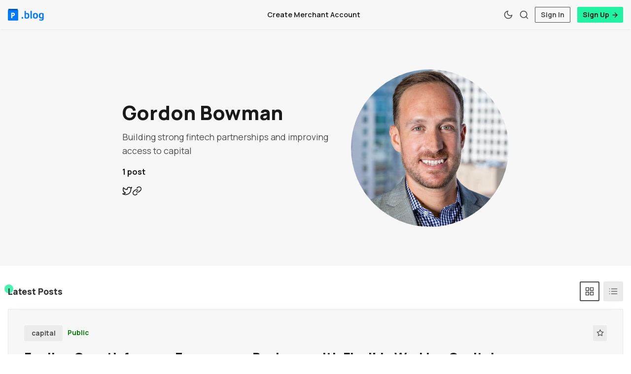

--- FILE ---
content_type: text/html; charset=utf-8
request_url: https://blog.plugnpaid.com/author/gordon/
body_size: 6477
content:
<!DOCTYPE html>
<html lang="en" data-grid-columns="3">
  <head>
    <meta charset="utf-8">
    <meta http-equiv="X-UA-Compatible" content="IE=edge">

    <title>Gordon Bowman - Plug&amp;Paid Blog</title>

    <meta name="HandheldFriendly" content="True" />
    <meta name="viewport" content="width=device-width, initial-scale=1.0" />
    
    <link rel="manifest" href="/assets/manifest.webmanifest?v=a182b07232">
    <meta name="theme-color" content="#6751EB">
    <link rel="apple-touch-icon" href="/assets/icon-192x192.png?v=a182b07232">

    <script>
  // Basic Config
  let config = {
    /* Replace it with your domain: ghost_host: 'https://yoursite.domain' */
    ghost_url: 'http://localhost:3368', 
    
    /* Settings > Integrations > New Custom Integration. Copy Key. Replace ghost_key below. */
    ghost_key: '55a4116f266aa7f13f51a90d72', 

    /* Default Color Scheme. Values: preference(detects user setting), light, dark. */
    color_scheme: 'preference',

    /* Default view of posts: list/grid. */
    view_type: 'grid',

    /* Nr of columns for post cards: 2/3. */
    grid_columns: 3,

    /* Enable lightbox for post images */
    image_lightbox: true,

    /* Enable Scroll Top Button */
    scroll_to_top: true,

    /* Enable hyphens */
    enable_hyphens: false,
    
    /* Enable PWA - Progressive Web App */
    enable_pwa: false,

    /* Header position: initial/sticky/fixed */
    header_position: 'initial',

    /* Replace 'biron-demo' with your disqus account shortname */
    disqus_shortname: 'biron-demo',

    /* To use Cove, replace the below id with your cove publication id*/
    cove_id: '9a56f94608ec8169ab6bb801d004f591'
  }
</script>

    <link rel="preload" href="/assets/dist/app.min.js?v=a182b07232" as="script">
    <link rel="preload" href="/assets/dist/app.min.css?v=a182b07232" as="style">
    <link rel="preload" href="https://fonts.googleapis.com/css2?family=Manrope:wght@300;400;500;600;700;800&display=swap" as="font" onload="this.onload=null;this.rel='stylesheet'">

    <noscript>
      <link href="https://fonts.googleapis.com/css2?family=Manrope:wght@300;400;500;600;700;800&display=swap" rel="stylesheet">
    </noscript>

    <script async src="/assets/dist/app.min.js?v=a182b07232"></script>

    <link rel="stylesheet" href="/assets/dist/app.min.css?v=a182b07232" />
    <!--cssential--><style></style><!--/cssential-->

    <meta name="description" content="Building strong fintech partnerships and improving access to capital" />
    <link rel="icon" href="/favicon.png" type="image/png" />
    <link rel="canonical" href="https://blog.plugnpaid.com/author/gordon/" />
    <meta name="referrer" content="no-referrer-when-downgrade" />
    
    <meta property="og:site_name" content="Plug&amp;Paid Blog" />
    <meta property="og:type" content="profile" />
    <meta property="og:title" content="Gordon Bowman - Plug&amp;Paid Blog" />
    <meta property="og:description" content="Building strong fintech partnerships and improving access to capital" />
    <meta property="og:url" content="https://blog.plugnpaid.com/author/gordon/" />
    <meta property="article:publisher" content="https://www.facebook.com/plugnpaid" />
    <meta name="twitter:card" content="summary" />
    <meta name="twitter:title" content="Gordon Bowman - Plug&amp;Paid Blog" />
    <meta name="twitter:description" content="Building strong fintech partnerships and improving access to capital" />
    <meta name="twitter:url" content="https://blog.plugnpaid.com/author/gordon/" />
    <meta name="twitter:site" content="@plugnpaid" />
    <meta name="twitter:creator" content="@gordo_bowman" />
    
    <script type="application/ld+json">
{
    "@context": "https://schema.org",
    "@type": "Person",
    "sameAs": [
        "http://lendflow.io",
        "https://twitter.com/gordo_bowman"
    ],
    "name": "Gordon Bowman",
    "url": "https://blog.plugnpaid.com/author/gordon/",
    "mainEntityOfPage": {
        "@type": "WebPage",
        "@id": "https://blog.plugnpaid.com/"
    },
    "description": "Building strong fintech partnerships and improving access to capital"
}
    </script>

    <meta name="generator" content="Ghost 4.44" />
    <link rel="alternate" type="application/rss+xml" title="Plug&amp;Paid Blog" href="https://blog.plugnpaid.com/rss/" />
    <script defer src="https://unpkg.com/@tryghost/portal@~1.20.0/umd/portal.min.js" data-ghost="https://blog.plugnpaid.com/" crossorigin="anonymous"></script><style id="gh-members-styles">.gh-post-upgrade-cta-content,
.gh-post-upgrade-cta {
    display: flex;
    flex-direction: column;
    align-items: center;
    font-family: -apple-system, BlinkMacSystemFont, 'Segoe UI', Roboto, Oxygen, Ubuntu, Cantarell, 'Open Sans', 'Helvetica Neue', sans-serif;
    text-align: center;
    width: 100%;
    color: #ffffff;
    font-size: 16px;
}

.gh-post-upgrade-cta-content {
    border-radius: 8px;
    padding: 40px 4vw;
}

.gh-post-upgrade-cta h2 {
    color: #ffffff;
    font-size: 28px;
    letter-spacing: -0.2px;
    margin: 0;
    padding: 0;
}

.gh-post-upgrade-cta p {
    margin: 20px 0 0;
    padding: 0;
}

.gh-post-upgrade-cta small {
    font-size: 16px;
    letter-spacing: -0.2px;
}

.gh-post-upgrade-cta a {
    color: #ffffff;
    cursor: pointer;
    font-weight: 500;
    box-shadow: none;
    text-decoration: underline;
}

.gh-post-upgrade-cta a:hover {
    color: #ffffff;
    opacity: 0.8;
    box-shadow: none;
    text-decoration: underline;
}

.gh-post-upgrade-cta a.gh-btn {
    display: block;
    background: #ffffff;
    text-decoration: none;
    margin: 28px 0 0;
    padding: 8px 18px;
    border-radius: 4px;
    font-size: 16px;
    font-weight: 600;
}

.gh-post-upgrade-cta a.gh-btn:hover {
    opacity: 0.92;
}</style>
    <script defer src="/public/cards.min.js?v=a182b07232"></script>
    <link rel="stylesheet" type="text/css" href="/public/cards.min.css?v=a182b07232">
    <!-- Facebook Pixel Code -->
<script>
  !function(f,b,e,v,n,t,s)
  {if(f.fbq)return;n=f.fbq=function(){n.callMethod?
  n.callMethod.apply(n,arguments):n.queue.push(arguments)};
  if(!f._fbq)f._fbq=n;n.push=n;n.loaded=!0;n.version='2.0';
  n.queue=[];t=b.createElement(e);t.async=!0;
  t.src=v;s=b.getElementsByTagName(e)[0];
  s.parentNode.insertBefore(t,s)}(window, document,'script',
  'https://connect.facebook.net/en_US/fbevents.js');
  fbq('init', '1050759608604523');
  fbq('track', 'PageView');
</script>
<noscript><img height="1" width="1" style="display:none"
  src="https://www.facebook.com/tr?id=1050759608604523&ev=PageView&noscript=1"
/></noscript>
<!-- End Facebook Pixel Code --><style>:root {--ghost-accent-color: #15171A;}</style>

    <script>
  // Dark/Light Theme Handling
  let preferredTheme; 
  if (config.color_scheme === 'preference') {
    const preferredColorScheme = 
    ( window.matchMedia 
      && window.matchMedia('(prefers-color-scheme: dark)').matches
    ) 
    ? 'dark' 
    : 'light'
    preferredTheme = localStorage.getItem('USER_COLOR_SCHEME') || preferredColorScheme;
  } else {
    preferredTheme = localStorage.getItem('USER_COLOR_SCHEME') || config.color_scheme;
  }
  document.documentElement.setAttribute('data-color-scheme', preferredTheme);

  // Grid/List View Handling
  let preferredView = localStorage.getItem('USER_VIEW_TYPE') || config.view_type;
  document.documentElement.setAttribute('data-view-type', preferredView);

  // Grid columns setting
  document.documentElement.setAttribute('data-grid-columns', config.grid_columns);

  // =========================
  // Set Hyphens property
  // =========================
  const root = document.documentElement;
  if (config.enable_hyphens) {
    root.style.setProperty('--global-hyphens', 'auto')
  }
  
  // Global values needed
  const global = {
    pagination_current_page: parseInt('1'),
    pagination_next_page: parseInt(''),
    pagination_next_page_link: '',
    pagination_max_pages: parseInt('1'), 
    pagination_posts_per_page: parseInt('12'),
  }
</script>  </head>
  <body class="author-template author-gordon">
    <div class="search" id="search">
  <div class="search__hdr">
    <form action="/" method="get" class="search__form items-center bg-acc-2 js-search-form">
      <input type="text" id="ghost-search-field" class="search__input" aria-labelledby="search"
        title="Search" placeholder="Search" autocomplete="off" required/>
      <div class="search__icon">
        <i class="icon icon-search icon--sm">
  <svg class="icon__svg">
    <use xlink:href="/assets/icons/feather-sprite.svg?v=a182b07232#search"></use>
  </svg>
</i>      </div>
    </form>
    <button tabindex="0" class="search--close bg-acc-2 js-search-close"
      title="Close" aria-label="Close">
        <i class="icon icon-x icon--sm">
  <svg class="icon__svg">
    <use xlink:href="/assets/icons/feather-sprite.svg?v=a182b07232#x"></use>
  </svg>
</i>    </button>
  </div>
  <div class="search-helper">
        <button class="search__tag m-r-sm m-b-sm js-search-tag" tabindex="0" aria-label="Release Notes">Release Notes</button>
        <button class="search__tag m-r-sm m-b-sm js-search-tag" tabindex="0" aria-label="ecommerce">ecommerce</button>
        <button class="search__tag m-r-sm m-b-sm js-search-tag" tabindex="0" aria-label="traffic">traffic</button>
        <button class="search__tag m-r-sm m-b-sm js-search-tag" tabindex="0" aria-label="shopping cart">shopping cart</button>
        <button class="search__tag m-r-sm m-b-sm js-search-tag" tabindex="0" aria-label="product">product</button>
        <button class="search__tag m-r-sm m-b-sm js-search-tag" tabindex="0" aria-label="online">online</button>
  </div>
  <div class="search-content">
    <div class="search-result" id="ghost-search-results"></div>
  </div>
</div>

    <div class="menu" id="menu">
  <div class="flex flex-1 end-xs">
    <button tabindex="0" class="menu--close js-menu-close"
      title="Close" aria-label="Close">
        <i class="icon icon-x icon--sm">
  <svg class="icon__svg">
    <use xlink:href="/assets/icons/feather-sprite.svg?v=a182b07232#x"></use>
  </svg>
</i>    </button>
  </div>
  <div class="w-100 text-sm">
    <div class="menu__main border-top-1">
      <ul class="nav">
    <li class="nav-create-merchant-account"><a href="https://www.plugnpaid.com">Create Merchant Account</a></li>
</ul>

    </div>
  </div>
</div>
      <header class="header">
  <div class="container wrapper">
    <div class="row">
      <div class="col-xs-6 col-md-4 col-lg-3">
        <a class="header__brand" href="https://blog.plugnpaid.com">
            <img class="header__logo" 
              srcset="/content/images/size/w300/2020/12/blog-logo.png 300w,
                      /content/images/size/w600/2020/12/blog-logo.png 600w"
              sizes="(max-width: 1000px) 80vw, 700px"
              src="/content/images/size/w300/2020/12/blog-logo.png"
              alt="Plug&amp;Paid Blog"/>
        </a>
      </div>

      <div class="col-md-4 col-lg-6 middle-xs">
        <div class="header__menu flex flex-cc">
          <ul class="nav">
    <li class="nav-create-merchant-account"><a href="https://www.plugnpaid.com">Create Merchant Account</a></li>
</ul>

        </div>
      </div>

      <div class="col-xs-6 col-md-4 col-lg-3 header__actions">
        <button class="header__theme--toggle btn-theme-toggle js-theme-toggle" tabindex="0" 
          title="Theme Toggle" aria-label="Theme Toggle"
          type="button" onclick="toggleTheme()">
          <i class="icon icon-moon icon--sm">
  <svg class="icon__svg">
    <use xlink:href="/assets/icons/feather-sprite.svg?v=a182b07232#moon"></use>
  </svg>
</i>          <i class="icon icon-sun icon--sm">
  <svg class="icon__svg">
    <use xlink:href="/assets/icons/feather-sprite.svg?v=a182b07232#sun"></use>
  </svg>
</i>        </button>

        <button class="header__search flex-cc js-search-open" tabindex="0" 
            type="button" title="Search" aria-label="Search">
          <i class="icon icon-search icon--sm">
  <svg class="icon__svg">
    <use xlink:href="/assets/icons/feather-sprite.svg?v=a182b07232#search"></use>
  </svg>
</i>        </button>

        <button class="header__menu--open flex-cc js-menu-open" tabindex="0" 
          type="button" title="Menu" aria-label="Menu">
          <i class="icon icon-menu icon--sm">
  <svg class="icon__svg">
    <use xlink:href="/assets/icons/feather-sprite.svg?v=a182b07232#menu"></use>
  </svg>
</i>        </button>

            <a class="signin-link" href="/signin/">Sign In</a>
            <a class="signup-link header-cta" href="/signup/">Sign Up <i class="icon icon-arrow-right icon--xs">
  <svg class="icon__svg">
    <use xlink:href="/assets/icons/feather-sprite.svg?v=a182b07232#arrow-right"></use>
  </svg>
</i></a>
          
        <div class="header__user-wrap non-member m-l-sm">
          <button class="header__user flex-cc js-user" tabindex="0" type="button" 
              title="User Menu" 
              aria-label="User Menu">
              <i class="icon icon-user icon--sm">
  <svg class="icon__svg">
    <use xlink:href="/assets/icons/feather-sprite.svg?v=a182b07232#user"></use>
  </svg>
</i>          </button>
          <div class="user-menu js-user-menu">
      <a class="signup-link" href="/signup/" tabindex="0"
        title="Sign up" aria-label="Sign up">
        <i class="icon icon-arrow-up-right icon--xs">
  <svg class="icon__svg">
    <use xlink:href="/assets/icons/feather-sprite.svg?v=a182b07232#arrow-up-right"></use>
  </svg>
</i>Sign up
      </a>
      <a class="signin-link" href="/signin/" tabindex="0"
        title="Sign in" aria-label="Sign in">
        <i class="icon icon-log-in icon--xs">
  <svg class="icon__svg">
    <use xlink:href="/assets/icons/feather-sprite.svg?v=a182b07232#log-in"></use>
  </svg>
</i>Sign in
      </a>

  <button class="btn--toggle btn-theme-toggle js-theme-toggle" tabindex="0" 
    title="Theme Toggle" aria-label="Theme Toggle"
    onclick="toggleTheme()">
    <i class="icon icon-moon icon--xs">
  <svg class="icon__svg">
    <use xlink:href="/assets/icons/feather-sprite.svg?v=a182b07232#moon"></use>
  </svg>
</i>    <i class="icon icon-sun icon--xs">
  <svg class="icon__svg">
    <use xlink:href="/assets/icons/feather-sprite.svg?v=a182b07232#sun"></use>
  </svg>
</i>    <span>Theme</span>
  </button>
</div>        </div>
      </div>
    </div>
  </div>
</header>
    <main class="main">
      
<section class="section hero border-top-1 has-img author">
  <div class="container wrapper w-100">
    <div class="hero__inner flex flex-cc">
      <div class="hero__content flex flex-col">
        <h1 class="hero__title">Gordon Bowman</h1>
        <div class="hero__descr m-b">Building strong fintech partnerships and improving access to capital</div>
        <div class="m-b fw-700">
          1 post
        </div>

        <div class="hero__social flex">
            <a href="https://twitter.com/gordo_bowman" target="_blank" title="Twitter" aria-label="Twitter">
              <i class="icon icon-twitter icon--sm">
  <svg class="icon__svg">
    <use xlink:href="/assets/icons/feather-sprite.svg?v=a182b07232#twitter"></use>
  </svg>
</i>            </a>
            <a href="http://lendflow.io" target="_blank" title="Website" aria-label="Website">
              <i class="icon icon-link icon--sm">
  <svg class="icon__svg">
    <use xlink:href="/assets/icons/feather-sprite.svg?v=a182b07232#link"></use>
  </svg>
</i>            </a>
        </div>
      </div>

        <img class="lazyload hero__img--rnd" 
          data-srcset="/content/images/size/w300/2020/08/BP5D3661-1.jpg 300w,
              /content/images/size/w600/2020/08/BP5D3661-1.jpg 600w,
              /content/images/size/w1000/2020/08/BP5D3661-1.jpg 1000w"
          data-sizes="(max-width: 600px) 200px, 400px"
          data-src="/content/images/size/w300/2020/08/BP5D3661-1.jpg"
          src="/content/images/size/w100/2020/08/BP5D3661-1.jpg"
          alt="Gordon Bowman"
        />
    </div>
  </div>
</section>

<div class="container wrapper">
  <div class="section">
    <div class="flex flex-cc m-b">
      <div class="section__title">Latest Posts</div>

      <div class="flex-1"></div>
    
      <button class="toggle__item btn--grid p-sm m-r-sm js-grid-btn" 
        aria-label="Grid" title="Grid" tabindex="0"
        onclick="setView('grid')">
        <i class="icon icon-grid icon--sm">
  <svg class="icon__svg">
    <use xlink:href="/assets/icons/feather-sprite.svg?v=a182b07232#grid"></use>
  </svg>
</i>      </button>
      <button class="toggle__item btn--list p-sm js-list-btn" 
        aria-label="List" title="List"
        onclick="setView('list')">
        <i class="icon icon-list icon--sm">
  <svg class="icon__svg">
    <use xlink:href="/assets/icons/feather-sprite.svg?v=a182b07232#list"></use>
  </svg>
</i>      </button>
    </div>
    
    <div class="grid grid-col-3 post-container">
        <article class="post-card no-img featured post tag-capital tag-funding tag-ecommerce featured no-image" 
        > 

  <div class="post-card__content">
    <div class="post-card__hdr flex m-b">
          <a class="tag-capital post-card__tag" href="/tag/capital/" aria-label="capital" 
          >
            capital
          </a>

      <span class="visibility self-align-center">public</span>

      <div class="flex-1"></div>

        <div class="post-card__featured flex flex-cc"><i class="icon icon-star icon--xs">
  <svg class="icon__svg">
    <use xlink:href="/assets/icons/feather-sprite.svg?v=a182b07232#star"></use>
  </svg>
</i></div>
    </div>

    <h2 class="post-card__title">
      <a href="/fueling-growth-for-your-ecommerce-business-with-flexible-working-capital/" aria-label="Fueling Growth for your Ecommerce Business with Flexible Working Capital">Fueling Growth for your Ecommerce Business with Flexible Working Capital</a>
    </h2>

    <div class="post-card__author m-b">
          <a class="flex items-center" href="/author/gordon/" aria-label="Gordon Bowman">
            <span class="post-card__author-img img">
                <img 
                  class="lazyload" 
                  data-src="/content/images/size/w100/2020/08/BP5D3661-1.jpg" 
                  src="/content/images/size/w30/2020/08/BP5D3661-1.jpg" 
                  alt="Gordon Bowman" 
                />
            </span>
            <div class="m-l-sm fw-500">
              Gordon Bowman
            </div>
          </a>
    </div>

    <div class="post-card__exc m-b">
        Ecommerce is no longer just an alternative to buying in-store; in fact, ecommerce mega-platform Shopify predicts an increase in worldwide ecommerce sales from $1.3 trillion in 2014 to $4.5 trillion in 2021. (246.15% uptick) So, finding funding for ecommerce business is, well, serious business. 
    </div>

    <div class="flex-1"></div>

    <div class="post-card__ftr">
      <span>4 min read</span>
      
      <time datetime="2020-08-06" class="post-card__date">
        Aug 6, 2020
      </time>
    </div>
  </div>
</article>    </div>
    <div class="col-xs-12 center-xs m-t-lg">
      <button class="btn btn--wide btn--shadow btn--brand js-load-more" onclick="loadMorePosts(this)">
        Load more posts
      </button>
    </div>
  </div>
</div>

    </main>

          <div class="section p-t p-b m-0 sub">
            <div class="container wrapper">
              <div class="subscribe flex flex-col flex-cc">
  <div class="subscribe__title m-b fw-800">Subscribe</div>

  <div class="subscribe__content m-b">
    <div class="subscribe__descr m-b" id="post-subscribe">
      Join the newsletter to get the latest updates.
    </div>
    <form data-members-form="subscribe">
      <input data-members-name aria-labelledby="post-subscribe" autocomplete="off"
        type="text" placeholder="Your name" required>
      <input data-members-email aria-labelledby="post-subscribe" 
        type="email" placeholder="Your email address" required/>
      <button class="btn btn--brand" type="submit" title="Subscribe" 
        aria-label="Subscribe">
          Send
      </button>
      <a tabindex="0" class="notify notify-success js-notify-close">
        <div class="container wrapper flex flex-cc">
          <div class="notify__msg flex-1">Great! Check your inbox and click the link to confirm your subscription</div> 
          <div class="notify__close"><i class="icon icon-x icon--xs">
  <svg class="icon__svg">
    <use xlink:href="/assets/icons/feather-sprite.svg?v=a182b07232#x"></use>
  </svg>
</i></div>
        </div>
      </a>
    </form>
  </div>
</div>            </div>
          </div>

      <footer class="footer">
  <div class="container wrapper">
    <div class="footer__top p-t">
      <div class="row p-t border-bottom-1">
        <div class="col-xs-12 col-md-2">
          <div class="footer__title m-b-sm">Navigation</div>
          <ul class="nav">
    <li class="nav-create-merchant-account"><a href="https://www.plugnpaid.com">Create Merchant Account</a></li>
</ul>

        </div>
        <div class="col-xs-12 col-md-2">
          <div class="footer__title m-b-sm">Tags</div>
            <div class="footer__tags flex flex-col m-b">
                <a href="/tag/release-notes/">Release Notes</a>
                <a href="/tag/ecommerce/">ecommerce</a>
                <a href="/tag/traffic/">traffic</a>
                <a href="/tag/shopping-cart/">shopping cart</a>
                <a href="/tag/product/">product</a>
            </div>
        </div>
        <div class="col-xs-12 col-md-2">
        </div>
        <div class="col-xs-12 col-md-2">
        </div>
        <div class="col-xs-12 col-md-4 m-b">
          <div class="footer__title m-b-sm">Plug&amp;Paid Blog</div>
          <div class="m-b">Follow the Plug&amp;Paid blog for product announcements, feature updates and tips for selling online.</div>
          <div class="social flex">
  <a class="social__item"
     href="https://www.facebook.com/plugnpaid" target="_blank" title="Facebook"
     aria-label="Facebook" rel="noreferrer">
    <i class="icon icon-facebook icon--sm">
  <svg class="icon__svg">
    <use xlink:href="/assets/icons/feather-sprite.svg?v=a182b07232#facebook"></use>
  </svg>
</i>  </a>
  <a class="social__item"
     href="https://twitter.com/plugnpaid" target="_blank" title="Twitter"
     aria-label="Twitter" rel="noreferrer">
    <i class="icon icon-twitter icon--sm">
  <svg class="icon__svg">
    <use xlink:href="/assets/icons/feather-sprite.svg?v=a182b07232#twitter"></use>
  </svg>
</i>  </a>
  <a class="social__item"
     href="https://instagram.com" target="_blank" title="Instagram"
     aria-label="Instagram" rel="noreferrer">
    <i class="icon icon-instagram icon--sm">
  <svg class="icon__svg">
    <use xlink:href="/assets/icons/feather-sprite.svg?v=a182b07232#instagram"></use>
  </svg>
</i>  </a>
  <a class="social__item"
     href="https://linkedin.com" target="_blank" title="Linkedin"
     aria-label="Linkedin" rel="noreferrer">
    <i class="icon icon-linkedin icon--sm">
  <svg class="icon__svg">
    <use xlink:href="/assets/icons/feather-sprite.svg?v=a182b07232#linkedin"></use>
  </svg>
</i>  </a>
  <a class="social__item"
     href="https://github.com" target="_blank" title="Github"
     aria-label="Github" rel="noreferrer">
    <i class="icon icon-github icon--sm">
  <svg class="icon__svg">
    <use xlink:href="/assets/icons/feather-sprite.svg?v=a182b07232#github"></use>
  </svg>
</i>  </a>
  <a class="social__item"
     href="/rss" target="_blank" title="RSS"
     aria-label="RSS" rel="noreferrer">
    <i class="icon icon-rss icon--sm">
  <svg class="icon__svg">
    <use xlink:href="/assets/icons/feather-sprite.svg?v=a182b07232#rss"></use>
  </svg>
</i>  </a>
</div>
        </div>
      </div>
    </div>
    <div class="footer__bottom p-t p-b">
      &copy;2026&nbsp;<a href="https://blog.plugnpaid.com">Plug&amp;Paid Blog</a>.
      &nbsp;Published with&nbsp;<a href="https://ghost.org">Ghost</a> 
      &nbsp;&&nbsp;<a href="https://bironthemes.com/themes/joben-ghost/">Joben</a>.
    </div>
  </div>
</footer>

      <div class="scroll-top">
        <svg class="progress-circle" width="100%" height="100%" viewBox="-1 -1 102 102">
          <path d="M50,1 a49,49 0 0,1 0,98 a49,49 0 0,1 0,-98"/>
        </svg>
        <i class="icon icon-arrow-up">
  <svg class="icon__svg">
    <use xlink:href="/assets/icons/feather-sprite.svg?v=a182b07232#arrow-up"></use>
  </svg>
</i>      </div>

    <div class="notifications">
  <a tabindex="0" class="notify notify-signup js-notify-close">
    <div class="container wrapper flex flex-cc">
      <div class="notify__msg flex-1">Great! Next, complete checkout for full access to Plug&amp;Paid Blog</div> 
      <div class="notify__close"><i class="icon icon-x icon--xs">
  <svg class="icon__svg">
    <use xlink:href="/assets/icons/feather-sprite.svg?v=a182b07232#x"></use>
  </svg>
</i></div>
    </div>
  </a>

  <a tabindex="0" class="notify notify-signin js-notify-close">
    <div class="container wrapper flex flex-cc">
      <div class="notify__msg flex-1">Welcome back! You&#x27;ve successfully signed in</div> 
      <div class="notify__close"><i class="icon icon-x icon--xs">
  <svg class="icon__svg">
    <use xlink:href="/assets/icons/feather-sprite.svg?v=a182b07232#x"></use>
  </svg>
</i></div>
    </div>
  </a>

  <a tabindex="0" class="notify notify-subscribe js-notify-close">
    <div class="container wrapper flex flex-cc">
      <div class="notify__msg flex-1">You&#x27;ve successfully subscribed to Plug&amp;Paid Blog</div> 
      <div class="notify__close"><i class="icon icon-x icon--xs">
  <svg class="icon__svg">
    <use xlink:href="/assets/icons/feather-sprite.svg?v=a182b07232#x"></use>
  </svg>
</i></div>
    </div>
  </a>

  <a tabindex="0" class="notify notify-checkout js-notify-close">
    <div class="container wrapper flex flex-cc">
      <div class="notify__msg flex-1">Success! Your account is fully activated, you now have access to all content</div> 
      <div class="notify__close"><i class="icon icon-x icon--xs">
  <svg class="icon__svg">
    <use xlink:href="/assets/icons/feather-sprite.svg?v=a182b07232#x"></use>
  </svg>
</i></div>
    </div>
  </a>

  <a tabindex="0" class="notify notify-billing-success js-notify-close">
    <div class="container wrapper flex flex-cc">
      <div class="notify__msg flex-1">Success! Your billing info has been updated</div> 
      <div class="notify__close"><i class="icon icon-x icon--xs">
  <svg class="icon__svg">
    <use xlink:href="/assets/icons/feather-sprite.svg?v=a182b07232#x"></use>
  </svg>
</i></div>
    </div>
  </a>

  <a tabindex="0" class="notify notify-billing-cancel js-notify-close">
    <div class="container wrapper flex flex-cc">
      <div class="notify__msg flex-1">Your billing was not updated</div> 
      <div class="notify__close"><i class="icon icon-x icon--xs">
  <svg class="icon__svg">
    <use xlink:href="/assets/icons/feather-sprite.svg?v=a182b07232#x"></use>
  </svg>
</i></div>
    </div>
  </a>
</div>
    <script>
      if (config.enable_pwa && 'serviceWorker' in navigator) {
        window.addEventListener('load', () => {
          navigator.serviceWorker.register('/service-worker.js');
        });
      }
    </script>

    
  </body>
</html>


--- FILE ---
content_type: text/css; charset=UTF-8
request_url: https://blog.plugnpaid.com/assets/dist/app.min.css?v=a182b07232
body_size: 17967
content:
:root{--global-max-width:1280px;--global-radius:2px;--global-radius-round:50%;--global-header-position:initial;--global-hyphens:none;--color-primary:#6952eb;--color-primary-light:#7c68ed;--color-primary-dark:#4124e5;--color-secondary:#0ced97;--color-secondary-light:#20f3a2;--color-secondary-dark:#0bd588;--color-black:#000;--color-dark:#1a1a1a;--color-dark-acc:#333;--color-grey-darker:#4d4d4d;--color-grey-dark:#666;--color-grey:grey;--color-grey-light:#999;--color-grey-lighter:#b3b3b3;--color-light-acc:#ccc;--color-light:#e6e6e6;--color-white:#fff;--color-purple:#8237eb;--color-red:#cb1a35;--color-green:#1ce3ae;--color-blue:#1ab2ff;--color-pink:#c5166e;--color-yellow:#ffbf0f;--color-royalblue:#1458eb;--color-orange:#f6764c;--color-error:#fc365e;--color-success:#48c774;--color-warning:#fddc58;--color-info:#259eef;--color-text:var(--color-dark);--color-text-acc-1:var(--color-dark-acc);--color-text-acc-2:var(--color-grey-darker);--color-text-acc-3:var(--color-grey-dark);--color-text-reverse:var(--color-light);--color-bg:var(--color-white);--color-bg-acc-1:#f7f7f7;--color-bg-acc-2:#f2f2f2;--color-bg-acc-3:#ebebeb;--color-bg-reverse:var(--color-dark);--color-border:#e8e8e8;--font-serif:Times,Georgia,serif;--font-sans:"Manrope",Tahoma,Arial,sans-serif;--font-mono:Consolas,Monaco,monospace;--font-size-base:1rem;--font-weight-100:100;--font-weight-100:200;--font-weight-300:300;--font-weight-400:400;--font-weight-500:500;--font-weight-600:600;--font-weight-700:700;--font-weight-800:800;--font-weight-900:900;--line-height-base:1.6;--trans-name:ease-in-out;--trans-duration:400ms;--trans-duration-lg:800ms;--trans-duration-xl:1200ms;--trans-delay:100ms;--trans-default:var(--trans-duration) var(--trans-name);--gap:1em;--gap-rem:1rem;--gap-xs:calc(var(--gap)*0.25);--gap-sm:calc(var(--gap)*0.5);--gap-lg:calc(var(--gap)*2);--gap-xl:calc(var(--gap)*4);--brakepoint-sm:36em;--brakepoint-md:48em;--brakepoint-lg:62em;--brakepoint-xl:75em;--gutter-w:1rem;--outer-m:1rem;--gutter-comp:calc(var(--gutter-w)*-1);--half-gutter-w:calc(var(--gutter-w)*0.5);--container-sm:calc(var(--brakepoint-sm) + var(--gutter-w));--container-md:calc(var(--brakepoint-md) + var(--gutter-w));--container-lg:calc(var(--brakepoint-lg) + var(--gutter-w));--container-xl:calc(var(--brakepoint-xl) + var(--gutter-w))}[data-color-scheme=dark]{--color-text:var(--color-light);--color-text-acc-1:var(--color-light-acc);--color-text-acc-2:var(--color-grey-lighter);--color-text-acc-3:var(--color-grey-light);--color-text-reverse:var(--color-dark);--color-bg:#0f0f0f;--color-bg-acc-1:#171717;--color-bg-acc-2:#1f1f1f;--color-bg-acc-3:#262626;--color-bg-reverse:var(--color-light);--color-border:#333}html{box-sizing:border-box}*,:after,:before{box-sizing:inherit}html{line-height:1.15;-webkit-txt-size-adjust:100%}body{margin:0}main{display:block}h1{font-size:2em;margin:.67em 0}hr{box-sizing:content-box;height:0;overflow:visible}pre{font-family:monospace,monospace;font-size:1em}a{background-color:transparent}abbr[title]{border-bottom:none;text-decoration:underline;-webkit-text-decoration:underline dotted;text-decoration:underline dotted}b,strong{font-weight:bolder}code,kbd,samp{font-family:monospace,monospace;font-size:1em}small{font-size:80%}sub,sup{font-size:75%;line-height:0;position:relative;vertical-align:baseline}sub{bottom:-.25em}sup{top:-.5em}img{border-style:none}button,input,optgroup,select,textarea{font-family:inherit;font-size:100%;line-height:1.15;margin:0}button,input{overflow:visible}button,select{text-transform:none}[type=button],[type=reset],[type=submit],button{-webkit-appearance:button}[type=button]::-moz-focus-inner,[type=reset]::-moz-focus-inner,[type=submit]::-moz-focus-inner,button::-moz-focus-inner{border-style:none;padding:0}[type=button]:-moz-focusring,[type=reset]:-moz-focusring,[type=submit]:-moz-focusring,button:-moz-focusring{outline:1px dotted ButtonText}fieldset{padding:.35em .75em .625em}legend{box-sizing:border-box;color:inherit;display:table;max-width:100%;padding:0;white-space:normal}progress{vertical-align:baseline}textarea{overflow:auto}[type=checkbox],[type=radio]{box-sizing:border-box;padding:0}[type=number]::-webkit-inner-spin-button,[type=number]::-webkit-outer-spin-button{height:auto}[type=search]{-webkit-appearance:textfield;outline-offset:-2px}[type=search]::-webkit-search-decoration{-webkit-appearance:none}::-webkit-file-upload-button{-webkit-appearance:button;font:inherit}details{display:block}summary{display:list-item}[hidden],template{display:none}body,html{font-size:1rem;font-size:var(--font-size-base);font-weight:400;font-weight:var(--font-weight-400);font-family:Manrope,Tahoma,Arial,sans-serif;font-family:var(--font-sans);line-height:1.6;line-height:var(--line-height-base);-webkit-font-smoothing:antialiased;-moz-osx-font-smoothing:grayscale;-webkit-txt-size-adjust:100%;-ms-txt-size-adjust:100%;-webkit-hyphens:none;-webkit-hyphens:var(--global-hyphens);-ms-hyphens:none;-ms-hyphens:var(--global-hyphens);hyphens:none;hyphens:var(--global-hyphens)}body{color:#1a1a1a;color:var(--color-text);background-color:#fff;background-color:var(--color-bg);display:flex;flex-direction:column;min-height:100vh;overflow-x:hidden;-webkit-overflow-scrolling:touch}[data-color-scheme=light] #theme-dark{visibility:visible;opacity:1}@media (prefers-reduced-motion:reduce),(print){body{--trans-duration:1ms}}button{border:none;margin:0;padding:0;width:auto;overflow:visible;background:transparent;cursor:pointer;color:inherit;font:inherit;line-height:normal;-webkit-font-smoothing:inherit;-moz-osx-font-smoothing:inherit;-webkit-appearance:button}button::-moz-focus-inner{border:0;padding:0}code,pre{max-width:100%;margin:0 0 2em;margin:0 0 var(--gap-lg);font-family:Consolas,Monaco,monospace;font-family:var(--font-mono);color:#333;color:var(--color-text-acc-1);background-color:#f7f7f7;background-color:var(--color-bg-acc-1);border:1px solid #e8e8e8;border:1px solid var(--color-border);font-size:1rem;font-size:var(--font-size-base);text-align:left;white-space:pre;word-spacing:normal;word-break:normal;word-wrap:normal;line-height:1.6;line-height:var(--line-height-base);border-radius:2px;border-radius:var(--global-radius);-moz-tab-size:4;-o-tab-size:4;tab-size:4;-webkit-hyphens:none;-ms-hyphens:none;hyphens:none}code{position:relative;padding:0 .25em;padding:0 var(--gap-xs);overflow:auto;white-space:normal;border-color:#6952eb;border-color:var(--color-primary)}code:before{content:"";position:absolute;left:0;top:0;width:100%;height:100%;background-color:#6952eb;background-color:var(--color-primary);opacity:.2}pre{padding:1em;padding:var(--gap);overflow:auto}pre code{padding:0;white-space:pre;background:transparent!important;border:none}pre code:before{display:none}:not(pre)>code[class*=language-]{padding:.1em;border-radius:.3em;white-space:normal}.token.cdata,.token.comment,.token.doctype,.token.prolog{color:#708090}[data-color-scheme=dark] .token.cdata,[data-color-scheme=dark] .token.comment,[data-color-scheme=dark] .token.doctype,[data-color-scheme=dark] .token.prolog{color:#758595}.token.punctuation{color:#999}.token.namespace{opacity:.7}.token.boolean,.token.constant,.token.deleted,.token.number,.token.property,.token.symbol,.token.tag{color:#905}[data-color-scheme=dark] .token.boolean,[data-color-scheme=dark] .token.constant,[data-color-scheme=dark] .token.deleted,[data-color-scheme=dark] .token.number,[data-color-scheme=dark] .token.property,[data-color-scheme=dark] .token.symbol,[data-color-scheme=dark] .token.tag{color:#fa0089}.token.attr-name,.token.builtin,.token.char,.token.inserted,.token.selector,.token.string{color:#690}.language-css .token.string,.style .token.string,.token.entity,.token.operator,.token.url{color:#9a6e3a}[data-color-scheme=dark] .language-css .token.string,[data-color-scheme=dark] .style .token.string,[data-color-scheme=dark] .token.entity,[data-color-scheme=dark] .token.operator,[data-color-scheme=dark] .token.url{color:#aa7b41}.token.atrule,.token.attr-value,.token.keyword{color:#07a}[data-color-scheme=dark] .token.atrule,[data-color-scheme=dark] .token.attr-value,[data-color-scheme=dark] .token.keyword{color:#008fcc}.token.class-name,.token.function{color:#dd4a68}[data-color-scheme=dark] .token.class-name,[data-color-scheme=dark] .token.function{color:#df5873}.token.important,.token.regex,.token.variable{color:#e90}.token.bold,.token.important{font-weight:700}.token.italic{font-style:italic}.token.entity{cursor:help}h1,h2,h3,h4,h5,h6{font-family:Manrope,Tahoma,Arial,sans-serif;font-family:var(--font-sans);color:inherit;word-break:break-word}h1 a,h2 a,h3 a,h4 a,h5 a,h6 a{color:inherit}h1{font-size:2.5rem;font-size:calc(var(--font-size-base)*2.5);font-size:calc(1.8rem + .4vw);font-size:calc(var(--font-size-base)*1.8 + .4vw);line-height:1.28;line-height:calc(var(--line-height-base)*0.8);margin:0 0 .5em;margin:0 0 calc(var(--gap)*0.5)}h1,h2{font-weight:800;font-weight:var(--font-weight-800)}h2{font-size:2rem;font-size:calc(var(--font-size-base)*2);font-size:calc(1.6rem + .3vw);font-size:calc(var(--font-size-base)*1.6 + .3vw);line-height:1.36;line-height:calc(var(--line-height-base)*0.85);margin:0 0 .6em;margin:0 0 calc(var(--gap)*0.6)}h3{font-size:1.8rem;font-size:calc(var(--font-size-base)*1.8);font-size:calc(1.4rem + .25vw);font-size:calc(var(--font-size-base)*1.4 + .25vw);font-weight:800;font-weight:var(--font-weight-800);line-height:1.44;line-height:calc(var(--line-height-base)*0.9);margin:0 0 .7em;margin:0 0 calc(var(--gap)*0.7)}h4{font-size:1.5rem;font-size:calc(var(--font-size-base)*1.5);font-size:calc(1.3rem + .2vw);font-size:calc(var(--font-size-base)*1.3 + .2vw);font-weight:700;font-weight:var(--font-weight-700);line-height:1.52;line-height:calc(var(--line-height-base)*0.95);margin:0 0 .8em;margin:0 0 calc(var(--gap)*0.8)}h5{font-size:1.25rem;font-size:calc(var(--font-size-base)*1.25);font-size:calc(1.2rem + .15vw);font-size:calc(var(--font-size-base)*1.2 + .15vw);margin:0 0 .9em;margin:0 0 calc(var(--gap)*0.9)}h5,h6{font-weight:700;font-weight:var(--font-weight-700);line-height:1.6;line-height:calc(var(--line-height-base)*1)}h6{font-size:1.1rem;font-size:calc(var(--font-size-base)*1.1);font-size:calc(1.1rem + .1vw);font-size:calc(var(--font-size-base)*1.1 + .1vw);margin:0 0 1em;margin:0 0 calc(var(--gap)*1)}img{max-width:100%;margin:0}[data-color-scheme=dark] img{-webkit-filter:brightness(.8) contrast(1.2);filter:brightness(.8) contrast(1.2)}input,select,textarea{width:100%;display:block;padding:1em;padding:var(--gap);margin-bottom:1em;margin-bottom:var(--gap);border:none;box-shadow:0 0 0 1px #e8e8e8;box-shadow:0 0 0 1px var(--color-border);border-radius:2px;border-radius:var(--global-radius);outline:0;line-height:normal;background-color:transparent;font-size:1rem;font-size:var(--font-size-base);font-family:Manrope,Tahoma,Arial,sans-serif;font-family:var(--font-sans);color:inherit}input:active,input:focus,input:hover,select:active,select:focus,select:hover,textarea:active,textarea:focus,textarea:hover{box-shadow:0 0 0 1px #6952eb;box-shadow:0 0 0 1px var(--color-primary)}input::-webkit-input-placeholder,select::-webkit-input-placeholder,textarea::-webkit-input-placeholder{color:#666;color:var(--color-text-acc-3);font-weight:400;font-weight:var(--font-weight-400)}input:-ms-input-placeholder,input::-webkit-input-placeholder,input::placeholder,select:-ms-input-placeholder,select::-webkit-input-placeholder,select::placeholder,textarea:-ms-input-placeholder,textarea::-webkit-input-placeholder,textarea::placeholder{color:#666;color:var(--color-text-acc-3);font-weight:400;font-weight:var(--font-weight-400)}ol,ul{margin:0 0 2em;margin:0 0 var(--gap-lg)}ol li,ul li{line-height:1.6;line-height:var(--line-height-base)}ol li a,ul li a{color:inherit}ol ol,ol ul,ul ol,ul ul{margin-top:0;margin-bottom:0}.list{list-style:disc outside none;list-style:initial}.list--unstyled{padding-left:0;list-style:none}hr{border:0;height:1px;background-color:#e8e8e8;background-color:var(--color-border);margin:1em 0;margin:var(--gap) 0}abbr{-webkit-font-variant:small-caps;-moz-font-variant:small-caps;-ms-font-variant:small-caps;font-feature-settings:"c2sc";font-variant:small-caps;font-weight:700;font-weight:var(--font-weight-700);text-transform:lowercase;color:grey}abbr[title]:hover{cursor:help}abbr,acronym,blockquote,code,input,kbd,q,samp,var{-webkit-hyphens:none;-ms-hyphens:none;hyphens:none}table{display:inline-block;overflow-x:auto;font-family:Manrope,Tahoma,Arial,sans-serif;font-family:var(--font-sans);margin:1em 0 2em;margin:var(--gap) 0 var(--gap-lg);border-gap:0;border-collapse:collapse;border-left:1px solid #e8e8e8;border-left:1px solid var(--color-border);border-right:1px solid #e8e8e8;border-right:1px solid var(--color-border);max-width:calc(100vw - 2em)}@media only screen and (min-width:36em){table{max-width:100%}}table thead{background-color:#f7f7f7;background-color:var(--color-bg-acc-1)}table td,table th{padding:.5em 1em;padding:var(--gap-sm) var(--gap);line-height:1.6;line-height:var(--line-height-base);border-right:1px solid #e8e8e8;border-right:1px solid var(--color-border)}table td:last-of-type,table th:last-of-type{border-right:none}table tr{white-space:pre}table thead tr{border-top:1px solid #e8e8e8;border-top:1px solid var(--color-border)}table tbody tr,table thead tr{border-bottom:1px solid #e8e8e8;border-bottom:1px solid var(--color-border)}p{font-size:1rem;font-size:var(--font-size-base);line-height:1.7;line-height:calc(.1 + var(--line-height-base));margin:0 0 2em;margin:0 0 var(--gap-lg)}a{color:var(--color-link);color:inherit;text-decoration:none;box-shadow:none}blockquote{margin:0 0 2em;margin-bottom:var(--gap-lg);font-family:Manrope,Tahoma,Arial,sans-serif;font-family:var(--font-sans);font-style:italic;font-size:1.1rem;font-size:calc(1.1*var(--font-size-base));line-height:1.6;line-height:var(--line-height-base);background-color:#f7f7f7;background-color:var(--color-bg-acc-1);border:1px solid #e8e8e8;border-left:4px solid #6952eb;border:1px solid var(--color-border);border-left:4px solid var(--color-primary);border-top-right-radius:2px;border-top-right-radius:var(--global-radius);border-bottom-right-radius:2px;border-bottom-right-radius:var(--global-radius);padding:2em;padding:var(--gap-lg);text-align:center;position:relative;width:100%}blockquote+figcaption cite{display:block;font-size:inherit;text-align:right;font-style:italic}blockquote cite{font-weight:700;font-weight:var(--font-weight-700)}blockquote p{margin:0}.italic,em,i{font-style:italic}.bold,b,strong{font-weight:700;font-weight:var(--font-weight-700)}.small,small{font-size:80%}.wrapper{box-sizing:border-box;max-width:1280px;max-width:var(--global-max-width);margin:0 auto}.container,.container-fixed{margin-right:auto;margin-left:auto}.container{padding-right:1rem;padding-right:var(--outer-m);padding-left:1rem;padding-left:var(--outer-m)}.grid{display:grid;grid-gap:1em;grid-gap:var(--gap)}@media only screen and (min-width:48em){.grid{grid-gap:2em;grid-gap:var(--gap-lg)}}.row{box-sizing:border-box;display:flex;flex:0 1 auto;flex-direction:row;flex-wrap:wrap;margin-right:-1rem;margin-right:var(--gutter-comp);margin-left:-1rem;margin-left:var(--gutter-comp)}.row,.row.reverse{-webkit-box-orient:horizontal}.row.reverse{flex-direction:row-reverse}.col.reverse,.row.reverse{}.col.reverse{flex-direction:column-reverse}.col-xs,.col-xs-1,.col-xs-2,.col-xs-3,.col-xs-4,.col-xs-5,.col-xs-6,.col-xs-7,.col-xs-8,.col-xs-9,.col-xs-10,.col-xs-11,.col-xs-12,.col-xs-offset-0,.col-xs-offset-1,.col-xs-offset-2,.col-xs-offset-3,.col-xs-offset-4,.col-xs-offset-5,.col-xs-offset-6,.col-xs-offset-7,.col-xs-offset-8,.col-xs-offset-9,.col-xs-offset-10,.col-xs-offset-11,.col-xs-offset-12{box-sizing:border-box;flex:0 0 auto;padding-right:1rem;padding-right:var(--gutter-w);padding-left:1rem;padding-left:var(--gutter-w)}.col-xs{flex-grow:1;flex-basis:0;max-width:100%}.col-xs-1{flex-basis:8.33333333%;max-width:8.33333333%}.col-xs-2{flex-basis:16.66666667%;max-width:16.66666667%}.col-xs-3{flex-basis:25%;max-width:25%}.col-xs-4{flex-basis:33.33333333%;max-width:33.33333333%}.col-xs-5{flex-basis:41.66666667%;max-width:41.66666667%}.col-xs-6{flex-basis:50%;max-width:50%}.col-xs-7{flex-basis:58.33333333%;max-width:58.33333333%}.col-xs-8{flex-basis:66.66666667%;max-width:66.66666667%}.col-xs-9{flex-basis:75%;max-width:75%}.col-xs-10{flex-basis:83.33333333%;max-width:83.33333333%}.col-xs-11{flex-basis:91.66666667%;max-width:91.66666667%}.col-xs-12{flex-basis:100%;max-width:100%}.col-xs-offset-0{margin-left:0}.col-xs-offset-1{margin-left:8.33333333%}.col-xs-offset-2{margin-left:16.66666667%}.col-xs-offset-3{margin-left:25%}.col-xs-offset-4{margin-left:33.33333333%}.col-xs-offset-5{margin-left:41.66666667%}.col-xs-offset-6{margin-left:50%}.col-xs-offset-7{margin-left:58.33333333%}.col-xs-offset-8{margin-left:66.66666667%}.col-xs-offset-9{margin-left:75%}.col-xs-offset-10{margin-left:83.33333333%}.col-xs-offset-11{margin-left:91.66666667%}[dir=ltr] .start-xs{text-align:left}[dir=rtl] .start-xs{text-align:right}.start-xs{justify-content:flex-start}.center-xs{justify-content:center;text-align:center}[dir=ltr] .end-xs{text-align:right}[dir=rtl] .end-xs{text-align:left}.end-xs{justify-content:flex-end}.top-xs{align-items:flex-start}.middle-xs{align-items:center}.bottom-xs{align-items:flex-end}.around-xs{justify-content:space-around}.between-xs{justify-content:space-between}.first-xs{order:-1}.last-xs{order:1}@media only screen and (min-width:36em){.container-fixed{width:calc(36em + 1rem);width:var(--container-sm)}.col-sm,.col-sm-1,.col-sm-2,.col-sm-3,.col-sm-4,.col-sm-5,.col-sm-6,.col-sm-7,.col-sm-8,.col-sm-9,.col-sm-10,.col-sm-11,.col-sm-12,.col-sm-offset-0,.col-sm-offset-1,.col-sm-offset-2,.col-sm-offset-3,.col-sm-offset-4,.col-sm-offset-5,.col-sm-offset-6,.col-sm-offset-7,.col-sm-offset-8,.col-sm-offset-9,.col-sm-offset-10,.col-sm-offset-11,.col-sm-offset-12{box-sizing:border-box;flex:0 0 auto;padding-right:1rem;padding-right:var(--gutter-w);padding-left:1rem;padding-left:var(--gutter-w)}.col-sm{flex-grow:1;flex-basis:0;max-width:100%}.col-sm-1{flex-basis:8.33333333%;max-width:8.33333333%}.col-sm-2{flex-basis:16.66666667%;max-width:16.66666667%}.col-sm-3{flex-basis:25%;max-width:25%}.col-sm-4{flex-basis:33.33333333%;max-width:33.33333333%}.col-sm-5{flex-basis:41.66666667%;max-width:41.66666667%}.col-sm-6{flex-basis:50%;max-width:50%}.col-sm-7{flex-basis:58.33333333%;max-width:58.33333333%}.col-sm-8{flex-basis:66.66666667%;max-width:66.66666667%}.col-sm-9{flex-basis:75%;max-width:75%}.col-sm-10{flex-basis:83.33333333%;max-width:83.33333333%}.col-sm-11{flex-basis:91.66666667%;max-width:91.66666667%}.col-sm-12{flex-basis:100%;max-width:100%}.col-sm-offset-0{margin-left:0}.col-sm-offset-1{margin-left:8.33333333%}.col-sm-offset-2{margin-left:16.66666667%}.col-sm-offset-3{margin-left:25%}.col-sm-offset-4{margin-left:33.33333333%}.col-sm-offset-5{margin-left:41.66666667%}.col-sm-offset-6{margin-left:50%}.col-sm-offset-7{margin-left:58.33333333%}.col-sm-offset-8{margin-left:66.66666667%}.col-sm-offset-9{margin-left:75%}.col-sm-offset-10{margin-left:83.33333333%}.col-sm-offset-11{margin-left:91.66666667%}[dir=ltr] .start-sm{text-align:left}[dir=rtl] .start-sm{text-align:right}.start-sm{justify-content:flex-start}.center-sm{justify-content:center;text-align:center}[dir=ltr] .end-sm{text-align:right}[dir=rtl] .end-sm{text-align:left}.end-sm{justify-content:flex-end}.top-sm{align-items:flex-start}.middle-sm{align-items:center}.bottom-sm{align-items:flex-end}.around-sm{justify-content:space-around}.between-sm{justify-content:space-between}.first-sm{order:-1}.last-sm{order:1}}@media only screen and (min-width:48em){.container-fixed{width:calc(48em + 1rem);width:var(--container-md)}.col-md,.col-md-1,.col-md-2,.col-md-3,.col-md-4,.col-md-5,.col-md-6,.col-md-7,.col-md-8,.col-md-9,.col-md-10,.col-md-11,.col-md-12,.col-md-offset-0,.col-md-offset-1,.col-md-offset-2,.col-md-offset-3,.col-md-offset-4,.col-md-offset-5,.col-md-offset-6,.col-md-offset-7,.col-md-offset-8,.col-md-offset-9,.col-md-offset-10,.col-md-offset-11,.col-md-offset-12{box-sizing:border-box;flex:0 0 auto;padding-right:1rem;padding-right:var(--gutter-w);padding-left:1rem;padding-left:var(--gutter-w)}.col-md{flex-grow:1;flex-basis:0;max-width:100%}.col-md-1{flex-basis:8.33333333%;max-width:8.33333333%}.col-md-2{flex-basis:16.66666667%;max-width:16.66666667%}.col-md-3{flex-basis:25%;max-width:25%}.col-md-4{flex-basis:33.33333333%;max-width:33.33333333%}.col-md-5{flex-basis:41.66666667%;max-width:41.66666667%}.col-md-6{flex-basis:50%;max-width:50%}.col-md-7{flex-basis:58.33333333%;max-width:58.33333333%}.col-md-8{flex-basis:66.66666667%;max-width:66.66666667%}.col-md-9{flex-basis:75%;max-width:75%}.col-md-10{flex-basis:83.33333333%;max-width:83.33333333%}.col-md-11{flex-basis:91.66666667%;max-width:91.66666667%}.col-md-12{flex-basis:100%;max-width:100%}.col-md-offset-0{margin-left:0}.col-md-offset-1{margin-left:8.33333333%}.col-md-offset-2{margin-left:16.66666667%}.col-md-offset-3{margin-left:25%}.col-md-offset-4{margin-left:33.33333333%}.col-md-offset-5{margin-left:41.66666667%}.col-md-offset-6{margin-left:50%}.col-md-offset-7{margin-left:58.33333333%}.col-md-offset-8{margin-left:66.66666667%}.col-md-offset-9{margin-left:75%}.col-md-offset-10{margin-left:83.33333333%}.col-md-offset-11{margin-left:91.66666667%}[dir=ltr] .start-md{text-align:left}[dir=rtl] .start-md{text-align:right}.start-md{justify-content:flex-start}.center-md{justify-content:center;text-align:center}[dir=ltr] .end-md{text-align:right}[dir=rtl] .end-md{text-align:left}.end-md{justify-content:flex-end}.top-md{align-items:flex-start}.middle-md{align-items:center}.bottom-md{align-items:flex-end}.around-md{justify-content:space-around}.between-md{justify-content:space-between}.first-md{order:-1}.last-md{order:1}}@media only screen and (min-width:62em){.container-fixed{width:calc(62em + 1rem);width:var(--container-lg)}.col-lg,.col-lg-1,.col-lg-2,.col-lg-3,.col-lg-4,.col-lg-5,.col-lg-6,.col-lg-7,.col-lg-8,.col-lg-9,.col-lg-10,.col-lg-11,.col-lg-12,.col-lg-offset-0,.col-lg-offset-1,.col-lg-offset-2,.col-lg-offset-3,.col-lg-offset-4,.col-lg-offset-5,.col-lg-offset-6,.col-lg-offset-7,.col-lg-offset-8,.col-lg-offset-9,.col-lg-offset-10,.col-lg-offset-11,.col-lg-offset-12{box-sizing:border-box;flex:0 0 auto;padding-right:1rem;padding-right:var(--gutter-w);padding-left:1rem;padding-left:var(--gutter-w)}.col-lg{flex-grow:1;flex-basis:0;max-width:100%}.col-lg-1{flex-basis:8.33333333%;max-width:8.33333333%}.col-lg-2{flex-basis:16.66666667%;max-width:16.66666667%}.col-lg-3{flex-basis:25%;max-width:25%}.col-lg-4{flex-basis:33.33333333%;max-width:33.33333333%}.col-lg-5{flex-basis:41.66666667%;max-width:41.66666667%}.col-lg-6{flex-basis:50%;max-width:50%}.col-lg-7{flex-basis:58.33333333%;max-width:58.33333333%}.col-lg-8{flex-basis:66.66666667%;max-width:66.66666667%}.col-lg-9{flex-basis:75%;max-width:75%}.col-lg-10{flex-basis:83.33333333%;max-width:83.33333333%}.col-lg-11{flex-basis:91.66666667%;max-width:91.66666667%}.col-lg-12{flex-basis:100%;max-width:100%}.col-lg-offset-0{margin-left:0}.col-lg-offset-1{margin-left:8.33333333%}.col-lg-offset-2{margin-left:16.66666667%}.col-lg-offset-3{margin-left:25%}.col-lg-offset-4{margin-left:33.33333333%}.col-lg-offset-5{margin-left:41.66666667%}.col-lg-offset-6{margin-left:50%}.col-lg-offset-7{margin-left:58.33333333%}.col-lg-offset-8{margin-left:66.66666667%}.col-lg-offset-9{margin-left:75%}.col-lg-offset-10{margin-left:83.33333333%}.col-lg-offset-11{margin-left:91.66666667%}[dir=ltr] .start-lg{text-align:left}[dir=rtl] .start-lg{text-align:right}.start-lg{justify-content:flex-start}.center-lg{justify-content:center;text-align:center}[dir=ltr] .end-lg{text-align:right}[dir=rtl] .end-lg{text-align:left}.end-lg{justify-content:flex-end}.top-lg{align-items:flex-start}.middle-lg{align-items:center}.bottom-lg{align-items:flex-end}.around-lg{justify-content:space-around}.between-lg{justify-content:space-between}.first-lg{order:-1}.last-lg{order:1}}@media only screen and (min-width:75em){.container-fixed{width:calc(75em + 1rem);width:var(--container-xl)}.col-xl,.col-xl-1,.col-xl-2,.col-xl-3,.col-xl-4,.col-xl-5,.col-xl-6,.col-xl-7,.col-xl-8,.col-xl-9,.col-xl-10,.col-xl-11,.col-xl-12,.col-xl-offset-0,.col-xl-offset-1,.col-xl-offset-2,.col-xl-offset-3,.col-xl-offset-4,.col-xl-offset-5,.col-xl-offset-6,.col-xl-offset-7,.col-xl-offset-8,.col-xl-offset-9,.col-xl-offset-10,.col-xl-offset-11,.col-xl-offset-12{box-sizing:border-box;flex:0 0 auto;padding-right:1rem;padding-right:var(--gutter-w);padding-left:1rem;padding-left:var(--gutter-w)}.col-xl{flex-grow:1;flex-basis:0;max-width:100%}.col-xl-1{flex-basis:8.33333333%;max-width:8.33333333%}.col-xl-2{flex-basis:16.66666667%;max-width:16.66666667%}.col-xl-3{flex-basis:25%;max-width:25%}.col-xl-4{flex-basis:33.33333333%;max-width:33.33333333%}.col-xl-5{flex-basis:41.66666667%;max-width:41.66666667%}.col-xl-6{flex-basis:50%;max-width:50%}.col-xl-7{flex-basis:58.33333333%;max-width:58.33333333%}.col-xl-8{flex-basis:66.66666667%;max-width:66.66666667%}.col-xl-9{flex-basis:75%;max-width:75%}.col-xl-10{flex-basis:83.33333333%;max-width:83.33333333%}.col-xl-11{flex-basis:91.66666667%;max-width:91.66666667%}.col-xl-12{flex-basis:100%;max-width:100%}.col-xl-offset-0{margin-left:0}.col-xl-offset-1{margin-left:8.33333333%}.col-xl-offset-2{margin-left:16.66666667%}.col-xl-offset-3{margin-left:25%}.col-xl-offset-4{margin-left:33.33333333%}.col-xl-offset-5{margin-left:41.66666667%}.col-xl-offset-6{margin-left:50%}.col-xl-offset-7{margin-left:58.33333333%}.col-xl-offset-8{margin-left:66.66666667%}.col-xl-offset-9{margin-left:75%}.col-xl-offset-10{margin-left:83.33333333%}.col-xl-offset-11{margin-left:91.66666667%}[dir=ltr] .start-xl{text-align:left}[dir=rtl] .start-xl{text-align:right}.start-xl{justify-content:flex-start}.center-xl{justify-content:center;text-align:center}[dir=ltr] .end-xl{text-align:right}[dir=rtl] .end-xl{text-align:left}.end-xl{justify-content:flex-end}.top-xl{align-items:flex-start}.middle-xl{align-items:center}.bottom-xl{align-items:flex-end}.around-xl{justify-content:space-around}.between-xl{justify-content:space-between}.first-xl{order:-1}.last-xl{order:1}}@-webkit-keyframes a{0%{opacity:0}to{opacity:1}}@keyframes a{0%{opacity:0}to{opacity:1}}@-webkit-keyframes b{0%{opacity:0;transform:translate3d(0,-50%,0)}to{opacity:1;transform:translateZ(0)}}@keyframes b{0%{opacity:0;transform:translate3d(0,-50%,0)}to{opacity:1;transform:translateZ(0)}}@-webkit-keyframes c{0%{opacity:0;transform:translate3d(-50%,0,0)}to{opacity:1;transform:translateZ(0)}}@keyframes c{0%{opacity:0;transform:translate3d(-50%,0,0)}to{opacity:1;transform:translateZ(0)}}@-webkit-keyframes d{0%{opacity:0;transform:translate3d(50%,0,0)}to{opacity:1;transform:translateZ(0)}}@keyframes d{0%{opacity:0;transform:translate3d(50%,0,0)}to{opacity:1;transform:translateZ(0)}}@-webkit-keyframes e{0%{opacity:0;transform:translate3d(0,50%,0)}to{opacity:1;transform:translateZ(0)}}@keyframes e{0%{opacity:0;transform:translate3d(0,50%,0)}to{opacity:1;transform:translateZ(0)}}@-webkit-keyframes f{0%{transform:rotate(0)}to{transform:rotate(1turn)}}@keyframes f{0%{transform:rotate(0)}to{transform:rotate(1turn)}}.alert{position:relative;color:#4d4d4d;color:var(--color-text-acc-2);font-weight:600;font-weight:var(--font-weight-600);padding:2em;padding:var(--gap-lg);border:1px solid #e8e8e8;border-left:4px solid #666;border:1px solid var(--color-border);border-left:4px solid var(--color-grey-dark);margin-top:1em;margin-top:var(--gap);margin-bottom:2em;margin-bottom:var(--gap-lg);border-radius:2px;border-radius:var(--global-radius);font-style:italic}.alert,.alert:before{background-color:#fff;background-color:var(--color-bg)}.alert:before{content:url(/assets/icons/bell.svg);position:absolute;width:40px;height:40px;left:-22px;top:-20px;padding:.5em;padding:var(--gap-sm);border-radius:50%;border-radius:var(--global-radius-round)}.alert.info{border-left-color:#259eef;border-left-color:var(--color-info)}.alert.info:before{content:url(/assets/icons/info.svg)}.alert.warning{border-left-color:#fddc58;border-left-color:var(--color-warning)}.alert.warning:before{content:url(/assets/icons/alert-triangle.svg)}.alert.error{border-left-color:#fc365e;border-left-color:var(--color-error)}.alert.error:before{content:url(/assets/icons/alert-octagon.svg)}.alert.success{border-left-color:#48c774;border-left-color:var(--color-success)}.alert.success:before{content:url(/assets/icons/check-circle.svg)}.author-card{border:1px solid #e8e8e8;border:1px solid var(--color-border);border-radius:2px;border-radius:var(--global-radius);transition:box-shadow .4s ease-in-out;transition:box-shadow var(--trans-default)}.author-card:active,.author-card:focus,.author-card:hover{box-shadow:0 2px 20px 0 rgba(0,0,0,.05)}.author-card__img{width:10rem;height:10rem;-o-object-fit:cover;object-fit:cover;-o-object-position:center center;object-position:center center;display:block;border-radius:50%;border-radius:var(--global-radius-round)}.author-card a:active,.author-card a:focus,.author-card a:hover{color:#6952eb;color:var(--color-primary)}.author-card h2{font-size:1.6rem}.btn{color:inherit;font-weight:800;font-weight:var(--font-weight-800);font-family:Manrope,Tahoma,Arial,sans-serif;font-family:var(--font-sans);font-size:.9rem;letter-spacing:.025rem;letter-spacing:calc(0.025*var(--font-size-base));line-height:1;background-color:transparent;color:#4d4d4d;color:var(--color-text-acc-2);text-transform:uppercase;display:inline-block;outline:none;cursor:pointer;border:1px solid #4d4d4d;border:1px solid var(--color-text-acc-2);border-radius:2px;border-radius:var(--global-radius);padding:.75rem 1.5rem}.btn:active,.btn:focus,.btn:hover{color:#1a1a1a;color:var(--color-text);border-color:#1a1a1a;border-color:var(--color-text)}.btn--xs{font-size:.8rem}.btn--sm{font-size:.9rem}.btn--lg{font-size:1.2rem}.btn--xl{font-size:1.4rem}.btn--rounded{border-radius:3rem}.btn--wide{padding:1em 4em;padding:var(--gap) var(--gap-xl)}.btn--full{width:100%}.btn--opac{background:transparent}.btn--dark{background-color:#333;background-color:var(--color-dark-acc)}.btn--dark,.btn--dark:active,.btn--dark:focus,.btn--dark:hover{border-color:#333;border-color:var(--color-dark-acc);color:#e6e6e6;color:var(--color-light)}.btn--dark:active,.btn--dark:focus,.btn--dark:hover{background-color:#1a1a1a;background-color:var(--color-dark);box-shadow:none}.btn--light{background-color:#e6e6e6;background-color:var(--color-light)}.btn--light,.btn--light:active,.btn--light:focus,.btn--light:hover{border-color:#e6e6e6;border-color:var(--color-light);color:#1a1a1a;color:var(--color-dark)}.btn--light:active,.btn--light:focus,.btn--light:hover{background-color:#fff;background-color:var(--color-white);box-shadow:none}.btn--brand{background-color:#6952eb;background-color:var(--color-primary);border-color:#6952eb;border-color:var(--color-primary);color:#fff;color:var(--color-white)}.btn--brand:active,.btn--brand:focus,.btn--brand:hover{background-color:#4124e5;background-color:var(--color-primary-dark);border-color:#4124e5;border-color:var(--color-primary-dark);color:#fff;color:var(--color-white);box-shadow:none}.btn--primary{background-color:#6952eb;background-color:var(--color-primary);border-color:#6952eb;border-color:var(--color-primary);color:#fff;color:var(--color-white)}.btn--primary:active,.btn--primary:focus,.btn--primary:hover{background-color:#4124e5;background-color:var(--color-primary-dark);border-color:#4124e5;border-color:var(--color-primary-dark);color:#fff;color:var(--color-white);box-shadow:none}.btn--secondary{background-color:#20f3a2;background-color:var(--color-secondary-light);border-color:#20f3a2;border-color:var(--color-secondary-light);color:#1a1a1a;color:var(--color-dark)}.btn--secondary:active,.btn--secondary:focus,.btn--secondary:hover{background-color:#0ced97;background-color:var(--color-secondary);border-color:#0ced97;border-color:var(--color-secondary);color:#1a1a1a;color:var(--color-dark);box-shadow:none}.btn--filled{background-color:#333;background-color:var(--color-text-acc-1);color:#e6e6e6;color:var(--color-text-reverse)}.btn--filled:active,.btn--filled:focus,.btn--filled:hover{background-color:#1a1a1a;background-color:var(--color-text);color:#e6e6e6;color:var(--color-text-reverse)}.btn--bordered{background-color:transparent;color:#666;color:var(--color-text-acc-3)}.btn--bordered:active,.btn--bordered:focus,.btn--bordered:hover{background-color:transparent;box-shadow:0 0 0 1px #666;box-shadow:0 0 0 1px var(--color-text-acc-3)}.btn--bordered.btn--brand{color:#6952eb;color:var(--color-primary)}.btn--bordered.btn--brand:active,.btn--bordered.btn--brand:focus,.btn--bordered.btn--brand:hover{background-color:transparent;box-shadow:0 0 0 1px #6952eb;box-shadow:0 0 0 1px var(--color-primary)}.btn--bordered.btn--snd{color:#0ced97;color:var(--color-secondary)}.btn--bordered.btn--snd:active,.btn--bordered.btn--snd:focus,.btn--bordered.btn--snd:hover{background-color:transparent;box-shadow:0 0 0 1px #0ced97;box-shadow:0 0 0 1px var(--color-secondary)}.btn--bordered.btn--dark{color:#1a1a1a;color:var(--color-dark)}.btn--bordered.btn--dark:active,.btn--bordered.btn--dark:focus,.btn--bordered.btn--dark:hover{background-color:transparent;box-shadow:0 0 0 1px #1a1a1a;box-shadow:0 0 0 1px var(--color-dark)}.btn--shadow{box-shadow:0 5px 15px 0 rgba(0,0,0,.05);transition:box-shadow .4s ease-in-out;transition:box-shadow var(--trans-default)}.btn--shadow:active,.btn--shadow:focus,.btn--shadow:hover{box-shadow:0 5px 15px 0 rgba(0,0,0,.1)}.btn--disabled{cursor:not-allowed;opacity:.6}.btn.is-loading{position:relative;color:transparent!important;pointer-events:none}.btn.is-loading:after{content:"";display:block;position:absolute;width:22px;height:22px;margin-left:-11px;margin-top:-11px;top:50%;left:50%;border:2px solid #fff;border:2px solid var(--color-white);border-radius:50%;border-right-color:transparent!important;border-top-color:transparent!important;z-index:1;-webkit-animation:f .4s linear infinite;animation:f .4s linear infinite;-webkit-animation:f var(--trans-duration) infinite linear;animation:f var(--trans-duration) infinite linear}form.loading button{position:relative;color:transparent!important;pointer-events:none}form.loading button:after{content:"";display:block;position:absolute;width:22px;height:22px;margin-left:-11px;margin-top:-11px;top:50%;left:50%;border:2px solid #e6e6e6;border:2px solid var(--color-light);border-radius:50%;border-right-color:transparent!important;border-top-color:transparent!important;z-index:1;-webkit-animation:f .4s linear infinite;animation:f .4s linear infinite;-webkit-animation:f var(--trans-duration) infinite linear;animation:f var(--trans-duration) infinite linear}form.loading button.btn--secondary:after{border:2px solid #1a1a1a;border:2px solid var(--color-dark)}.comments{background-color:#f7f7f7;background-color:var(--color-bg-acc-1);padding:2em 0;padding:var(--gap-lg) 0}.comments__panel{max-width:40rem;width:100%}@media only screen and (min-width:62em){.comments{padding:4em 0;padding:var(--gap-xl) 0}}.cove-input{box-shadow:none!important;border-color:#e8e8e8;border-color:var(--color-border);margin-bottom:0!important;min-width:10rem;margin-right:1em!important}.cove-button{background-color:#6952eb!important;background-color:var(--color-primary)!important;border:1px solid #6952eb!important;border:1px solid var(--color-primary)!important;color:#fff!important;color:var(--color-white)!important;border-radius:2px!important;border-radius:var(--global-radius)!important;font-weight:700;font-weight:var(--font-weight-700)}.cove-button:active,.cove-button:focus,.cove-button:hover{background-color:#4124e5!important;background-color:var(--color-primary-dark)!important;border-color:#4124e5!important;border-color:var(--color-primary-dark)!important;color:#fff!important;color:var(--color-white)!important;box-shadow:none!important}#cove-input-body,#cove-input-name{margin-bottom:.5em!important;margin-bottom:var(--gap-sm)!important}#cove-input-name{margin-right:0!important;margin-left:0!important}.footer{background-color:#f7f7f7;background-color:var(--color-bg-acc-1);color:#4d4d4d;color:var(--color-text-acc-2)}.footer__title{font-size:1.2rem;font-weight:800;font-weight:var(--font-weight-800);color:#333;color:var(--color-text-acc-1)}.footer a:active,.footer a:focus,.footer a:hover{color:#6952eb;color:var(--color-primary)}.footer__bottom{display:flex;justify-content:center;flex-direction:row;color:var(--color-text-accent-2)}.footer .nav{list-style:none;padding:0;margin:0 0 1em;margin-bottom:var(--gap)}.footer .nav li{line-height:1;margin-bottom:.5em;margin-bottom:var(--gap-sm)}.footer .nav a,.footer__tags a{padding:.25em 0;padding:var(--gap-xs) 0;display:inline-block;min-width:60px;line-height:1}.footer__tags a{margin-bottom:.5em;margin-bottom:var(--gap-sm)}.kg-embed-card{display:flex;flex-direction:column;align-items:center;margin:0 0 2em;margin:0 0 var(--gap-lg);min-width:100%;max-width:100%}.kg-embed-card figcaption{margin:.5em 0 0;margin:var(--gap-sm) 0 0;color:#666;color:var(--color-text-acc-3)}.kg-embed-card .fluid-width-video-wrapper{margin:0}.kg-embed-card iframe{max-width:100%}.kg-gallery-card,.kg-image-card{margin:0 0 2em;margin:0 0 var(--gap-lg)}.kg-gallery-card figcaption,.kg-image-card figcaption{padding:.5em;padding:var(--gap-sm);color:#666;color:var(--color-text-acc-3);text-align:center;font-size:.9rem;font-weight:600;font-weight:var(--font-weight-600);font-style:italic}.kg-gallery-card .kg-gallery-container,.kg-image-card img{max-width:100vw;display:block;margin:0 auto;height:auto}@media only screen and (min-width:48em){.kg-image-card img{max-width:100%}.kg-image-wide img,.kg-width-wide img{max-width:80vw}.kg-image-full img,.kg-width-full img{max-width:100vw}}@media only screen and (min-width:62em){.kg-image-wide img,.kg-width-wide img{max-width:70vw}}.kg-gallery-container{display:flex;flex-direction:column;margin-bottom:1em;margin-bottom:var(--gap)}@media only screen and (min-width:48em){.kg-gallery-container{width:80vw;max-width:80vw}}@media only screen and (min-width:62em){.kg-gallery-container{width:70vw;max-width:70vw}}.post-with-sidebar .kg-gallery-container{width:100%;max-width:none}.post-with-sidebar .kg-image-card img{max-width:100%}.post-with-sidebar .kg-gallery-card,.post-with-sidebar .kg-image-card{width:calc(100% + 10vw)}.post-with-sidebar.post-with-toc .kg-card,.post-with-sidebar.post-with-toc .kg-gallery-card,.post-with-sidebar.post-with-toc .kg-image-card img{max-width:100%}.kg-gallery-row{display:flex;flex-direction:row;justify-content:center}.kg-gallery-image img{display:block;margin:0;width:100%;height:100%}.kg-gallery-row:not(:first-of-type){margin:.5em 0 0;margin:var(--gap-sm) 0 0 0}.kg-gallery-image:not(:first-of-type){margin:0 0 0 .5em;margin:0 0 0 var(--gap-sm)}.kg-bookmark-card{background-color:#fff;background-color:var(--color-bg);width:100%;margin:0 0 2em;margin-bottom:var(--gap-lg);font-family:Manrope,Tahoma,Arial,sans-serif;font-family:var(--font-sans)}.kg-bookmark-card:active .kg-bookmark-title,.kg-bookmark-card:focus .kg-bookmark-title,.kg-bookmark-card:hover .kg-bookmark-title{color:#6952eb;color:var(--color-primary)}.kg-bookmark-card:active,.kg-bookmark-card:focus,.kg-bookmark-card:hover{text-decoration:none}.kg-card+.kg-bookmark-card{margin-top:0}.kg-bookmark-container{text-decoration:none;min-height:148px;box-shadow:0 0 0 1px #e8e8e8;box-shadow:0 0 0 1px var(--color-border);border-radius:2px;border-radius:var(--global-radius)}.kg-bookmark-container,.kg-bookmark-content{display:flex}.kg-bookmark-content{flex-direction:column;flex-grow:1;align-items:flex-start;justify-content:flex-start;padding:20px}.kg-bookmark-title{font-weight:700;font-weight:var(--font-weight-700);margin-bottom:1em;margin-bottom:var(--gap)}.kg-bookmark-description{overflow-y:hidden;-webkit-line-clamp:2;-webkit-box-orient:vertical;font-size:.9rem;margin-bottom:1em;margin-bottom:var(--gap)}.kg-bookmark-thumbnail{position:relative;min-width:33%;max-height:100%;overflow:hidden}.kg-bookmark-thumbnail img{position:absolute;top:0;left:0;width:100%;height:100%;-o-object-fit:cover;object-fit:cover;border-radius:0 2px 2px 0;border-radius:0 var(--global-radius) var(--global-radius) 0;margin:0}.kg-bookmark-metadata{display:flex;align-items:center;flex-wrap:wrap;font-size:.9rem;font-weight:600;font-weight:var(--font-weight-600)}.kg-bookmark-icon{width:1.5em;width:calc(1.5*var(--gap));height:1.5em;height:calc(1.5*var(--gap));margin:0 .5em 0 0;margin-right:var(--gap-sm)}.kg-bookmark-author:after{content:"•";margin:0 .5em;margin:0 var(--gap-sm)}.kg-bookmark-publisher{overflow:hidden;text-overflow:ellipsis;white-space:nowrap;max-width:240px}.header{z-index:50;top:0;padding:10px 0;background-color:#f7f7f7;background-color:var(--color-bg-acc-1);width:100%;position:static;position:var(--global-header-position)}.header.is-fixed,.header.is-sticky{box-shadow:0 0 0 1px #e8e8e8;box-shadow:0 0 0 1px var(--color-border)}.header__brand{display:inline-block;height:40px;align-items:center}.header__brand img{height:40px;-o-object-fit:contain;object-fit:contain;vertical-align:top;padding:.5em 0;padding:var(--gap-sm) 0}@media only screen and (min-width:36em){.header__brand img{max-width:200px}}.header__title{margin:0;font-size:1.3rem;padding:.25em 0;padding:var(--gap-xs) 0}.header__menu{white-space:nowrap;height:100%}.header .nav{list-style:none;margin:0;padding:0;display:none;align-items:center;justify-content:center;height:100%;font-size:.9rem;font-weight:600}@media only screen and (min-width:48em){.header .nav{display:flex;justify-content:flex-start;overflow-x:auto}}.header .nav::-webkit-scrollbar{display:none}.header .nav li{margin-right:.5em;margin-right:var(--gap-sm)}.header .nav a{display:block;line-height:1;padding:6px .25em;padding:6px var(--gap-xs);position:relative}.header .nav a:before{content:"";position:absolute;z-index:-1;top:12px;height:4px;left:0;right:0;width:0;background-color:#0ced97;background-color:var(--color-secondary);opacity:.5;transition:width .4s ease-in-out;transition:width var(--trans-default)}.header .nav a:active:before,.header .nav a:focus:before,.header .nav a:hover:before{width:100%}.header .nav-current a{position:relative}.header .nav-current a:after{content:"";position:absolute;z-index:-1;bottom:3px;height:8px;left:0;right:0;background-color:#0ced97;background-color:var(--color-secondary);opacity:.5}.header .account-link,.header .signin-link,.header .signout-link,.header .signup-link,.header .upgrade-link{font-size:.9rem;font-weight:700;font-weight:var(--font-weight-700);line-height:1;color:#4d4d4d;color:var(--color-text-acc-2);white-space:nowrap}.header .account-link i,.header .signin-link i,.header .signout-link i,.header .signup-link i,.header .upgrade-link i{stroke-width:2.5px}.header .upgrade-link i{margin-left:.25em;margin-left:var(--gap-xs)}.header__actions{display:flex;align-items:center;justify-content:flex-end}.header__actions>.account-link,.header__actions>.signin-link,.header__actions>.signout-link,.header__actions>.signup-link,.header__actions>.upgrade-link{align-items:center;height:32px;padding:0 .75em;display:none;outline:none;margin-left:.5em;margin-left:var(--gap-sm);border:1px solid #4d4d4d;border:1px solid var(--color-text-acc-2);border-radius:2px;border-radius:var(--global-radius)}.header__actions>.account-link:active,.header__actions>.account-link:focus,.header__actions>.account-link:hover,.header__actions>.signin-link:active,.header__actions>.signin-link:focus,.header__actions>.signin-link:hover,.header__actions>.signout-link:active,.header__actions>.signout-link:focus,.header__actions>.signout-link:hover,.header__actions>.signup-link:active,.header__actions>.signup-link:focus,.header__actions>.signup-link:hover,.header__actions>.upgrade-link:active,.header__actions>.upgrade-link:focus,.header__actions>.upgrade-link:hover{color:#6952eb;color:var(--color-primary);border-color:#6952eb;border-color:var(--color-primary)}@media only screen and (min-width:36em){.header__actions>.account-link,.header__actions>.signin-link,.header__actions>.signout-link,.header__actions>.signup-link,.header__actions>.upgrade-link{display:flex}}.header__actions .header-cta{border:none;background-color:#20f3a2;background-color:var(--color-secondary-light);color:#1a1a1a;color:var(--color-dark);margin-left:1em;margin-left:var(--gap)}.header__actions .header-cta:active,.header__actions .header-cta:focus,.header__actions .header-cta:hover{background-color:#0ced97;background-color:var(--color-secondary);color:#4124e5;color:var(--color-primary-dark);cursor:pointer}.header__actions .header-cta:active i,.header__actions .header-cta:focus i,.header__actions .header-cta:hover i{transform:rotate(-45deg)}.header__actions .header-cta i{transition:transform .4s ease-in-out;transition:transform var(--trans-default);margin-right:-.1em;margin-left:.25em;margin-left:var(--gap-xs)}.header__menu--open,.header__search,.header__theme--toggle,.header__user{display:flex;width:30px;height:30px;color:#4d4d4d;color:var(--color-text-acc-2);outline:none}.header__menu--open:active,.header__menu--open:focus,.header__menu--open:hover,.header__search:active,.header__search:focus,.header__search:hover,.header__theme--toggle:active,.header__theme--toggle:focus,.header__theme--toggle:hover,.header__user:active,.header__user:focus,.header__user:hover{color:#6952eb;color:var(--color-primary);cursor:pointer}.header__menu--open,.header__search{margin-left:2px}.header__user-wrap{position:relative}.header__user-wrap:active .user-menu,.header__user-wrap:focus .user-menu,.header__user-wrap:hover .user-menu,.header__user-wrap[focus-within] .user-menu{display:flex}.header__user-wrap:focus-within .user-menu{display:flex}@media only screen and (min-width:36em){.header__user-wrap.non-member{display:none}}.header__user{position:relative;background-color:#ebebeb;background-color:var(--color-bg-acc-3);padding:2px}.header__user,.header__user-avatar{border-radius:50%;border-radius:var(--global-radius-round)}.header__theme--toggle{display:none}@media only screen and (min-width:48em){.header__theme--toggle{display:flex;align-items:center;justify-content:center}}.header__theme--toggle .icon-sun{visibility:hidden;opacity:0}.header__theme--toggle .icon-moon{visibility:visible;opacity:1}@media only screen and (min-width:48em){.header__menu--open{display:none}}.btn-theme-toggle,.btn-view-toggle{position:relative}.btn-theme-toggle .icon,.btn-view-toggle .icon{position:absolute;transition:visibility .4s ease-in-out,opacity .4s ease-in-out;transition:visibility var(--trans-default),opacity var(--trans-default)}.btn-theme-toggle .icon-sun{visibility:hidden;opacity:0}.btn-theme-toggle .icon-moon{visibility:visible;opacity:1}[data-color-scheme=dark] .btn-theme-toggle .icon-moon{visibility:hidden;opacity:0}[data-color-scheme=dark] .btn-theme-toggle .icon-sun{visibility:visible;opacity:1}[data-color-scheme=dark] .nav-current a:after,[data-color-scheme=dark] .nav a:before{background-color:#6952eb;background-color:var(--color-primary);opacity:.75}.hero{position:relative;min-height:20rem;display:flex;align-items:center;justify-content:center;padding:1em 0;padding:var(--gap) 0;border-radius:2px;border-radius:var(--global-radius);overflow:hidden;background:#f7f7f7;background:var(--color-bg-acc-1)}@media only screen and (min-width:48em){.hero.has-img{min-height:30rem}}@media only screen and (min-width:48em){.hero{padding:2em 0;padding:var(--gap-lg) 0}}.hero__inner{flex-direction:column}@media only screen and (min-width:48em){.hero__inner{flex-direction:row}}.hero__img{flex:1;width:100%;height:100%;-o-object-position:center center;object-position:center center;-o-object-fit:cover;object-fit:cover;border-radius:2px;border-radius:var(--global-radius);max-height:20rem;margin-bottom:1em;margin-bottom:var(--gap)}@media only screen and (min-width:48em){.hero__img{max-height:26rem;max-width:40rem;margin-bottom:0}}.hero__img--rnd{width:10rem;height:10rem;max-width:100%;border-radius:50%;-o-object-position:center center;object-position:center center;-o-object-fit:cover;object-fit:cover}@media only screen and (min-width:48em){.hero__img--rnd{margin-left:1em;margin-left:var(--gap);width:15rem;height:15rem}}@media only screen and (min-width:62em){.hero__img--rnd{margin-left:1em;margin-left:var(--gap);width:20rem;height:20rem}}.hero__content{justify-content:center;margin-bottom:2em;margin-bottom:var(--gap-lg);align-items:center}@media only screen and (min-width:48em){.hero__content{margin-bottom:0;align-items:flex-start}}.hero__title{font-size:2.5rem;margin-bottom:.25em;margin-bottom:var(--gap-xs);text-align:center}@media only screen and (min-width:48em){.hero__title{text-align:left}}.hero__descr{max-width:28rem;color:#4d4d4d;color:var(--color-text-acc-2);text-align:center}@media only screen and (min-width:48em){.hero__descr{font-size:1.1rem;text-align:left}}.hero form{display:flex;flex-wrap:wrap;width:100%;max-width:25rem;position:relative}.hero form .btn{border:1px solid #e8e8e8;border:1px solid var(--color-border)}.hero input{background:#fff;background:var(--color-bg);border-top-right-radius:0;border-bottom-right-radius:0;box-shadow:none;height:50px;border:1px solid #e8e8e8;border:1px solid var(--color-border);flex-basis:100%;margin-bottom:1em;margin-bottom:var(--gap)}@media only screen and (min-width:48em){.hero input{flex-basis:45%;margin-right:1em;margin-right:var(--gap)}}.hero button{min-width:8rem;font-weight:800;font-size:.9rem;padding:1em;padding:var(--gap);height:50px;right:0;border:none;border-radius:2px;border-radius:var(--global-radius);cursor:pointer;color:#1a1a1a;color:var(--color-dark);background-color:#20f3a2;background-color:var(--color-secondary-light)}.hero button:active,.hero button:focus,.hero button:hover{background-color:#0ced97;background-color:var(--color-secondary)}.hero .btn{color:#1a1a1a;color:var(--color-dark)}.hero.author .hero__inner{flex-direction:column-reverse}@media only screen and (min-width:48em){.hero.author .hero__inner{flex-direction:row}}.icon{display:flex;width:25px;height:25px;stroke-width:2px;fill:none}.icon__svg{fill:inherit;background:inherit;stroke:currentcolor;stroke-width:inherit;stroke-linecap:round;stroke-linejoin:round;width:100%;height:100%;pointer-events:none;transform:translateX(0);transition:fill var(--animation-duration) var(--animation-name),stroke var(--animation-duration) var(--animation-name)}.icon--xxs{width:10px;height:10px}.icon--xs{width:15px;height:15px}.icon--sm{width:20px;height:20px}.icon--lg{width:30px;height:30px}.icon--xl{width:40px;height:40px}.icon--2x{width:50px;height:50px}.icon--3x{width:75px;height:75px}.icon--4x{width:100px;height:100px}.icon__wave{width:80px;margin:-.25em auto 0;margin-top:calc(-0.25*var(--gap));margin-bottom:1em;margin-bottom:var(--gap)}.icon__wave .line{fill:none;stroke:url(#gradient) #6952eb;stroke:url(#gradient) var(--color-primary);stroke-width:15;stroke-miterlimit:10}.wave-gradient{position:absolute;width:0;height:0;opacity:0;visibility:hidden}.signin,.signup{min-height:100vh;background:linear-gradient(135deg,#6952eb,#0ced97);background:linear-gradient(135deg,var(--color-primary),var(--color-secondary))}.signin-title,.signup-title{font-size:2rem;font-weight:800;font-weight:var(--font-weight-800);text-align:center}.signin p,.signup p{color:#666;color:var(--color-text-acc-3);max-width:20rem}.signin p a,.signup p a{color:#333;color:var(--color-text-acc-1);text-decoration:underline}.signin-form,.signup-form{max-width:80vw;width:18rem;padding:1em;padding:var(--gap);background-color:#fff;background-color:var(--color-bg);border-radius:2px;border-radius:var(--global-radius);box-shadow:0 0 50px 5px rgba(0,0,0,.1)}@media only screen and (min-width:36em){.signin-form,.signup-form{padding:2em;padding:var(--gap-lg);width:22rem}}.site-brand{position:absolute;top:1em;top:var(--gap);left:1em;left:var(--gap)}.site__logo{max-height:30px;max-width:200px}.site__title{font-size:2rem;font-weight:800;font-weight:var(--font-weight-800);color:#fff;color:var(--color-white)}.acnt-box{max-width:32rem;margin:0 auto 2em;margin-bottom:var(--gap-lg)}.acnt-box p{color:#4d4d4d;color:var(--color-text-acc-2);max-width:40em;max-width:calc(40*var(--gap));text-align:center}.acnt__email{padding-right:1em;padding-right:var(--gap)}.acnt__email,.acnt__plan{color:var(--color-text-accent-2)}.acnt-det{display:inline-flex;border-radius:2px;border-radius:var(--global-radius);font-size:.9rem;color:#4d4d4d;color:var(--color-text-acc-2)}.acnt-det__label div,.acnt-det__value div{padding:.5em 1em;padding:var(--gap-sm) var(--gap);border-bottom:1px solid #e8e8e8;border-bottom:1px solid var(--color-border);min-height:2.4rem;min-height:calc(2.4*var(--gap-rem))}.acnt-det__label div:last-of-type,.acnt-det__value div:last-of-type{border-bottom:none}.acnt-det__label{flex:1;text-transform:uppercase;color:#666;color:var(--color-text-acc-3);font-size:.9rem;border:1px solid #e8e8e8;border:1px solid var(--color-border);border-right:0}.acnt-det__label div{background:#f7f7f7;background:var(--color-bg-acc-1);padding-right:2em;padding-right:var(--gap-lg)}.acnt-det__value{flex:1;color:#1a1a1a;color:var(--color-text);font-size:.9rem;font-weight:600;font-weight:var(--font-weight-600);border:1px solid #e8e8e8;border:1px solid var(--color-border)}.acnt__edit{display:flex;flex-direction:column}.acnt__edit [data-members-edit-billing]{margin-bottom:1em;margin-bottom:var(--gap)}@media only screen and (min-width:36em){.acnt__edit{flex-direction:row}.acnt__edit [data-members-edit-billing]{margin-bottom:0}.acnt__edit [data-members-cancel-subscription],.acnt__edit [data-members-continue-subscription]{margin-left:1em;margin-left:var(--gap)}}.checkout__title{font-weight:800;font-weight:var(--font-weight-800);margin:0}.checkout-plan,.checkout__title{color:#4d4d4d;color:var(--color-text-acc-2);text-align:center}.checkout-plan{padding:2em;padding:var(--gap-lg);background-color:#f7f7f7;background-color:var(--color-bg-acc-1);border-radius:2px;border-radius:var(--global-radius);border:1px solid #e8e8e8;border:1px solid var(--color-border);height:100%;display:flex;flex-direction:column;transition:transform .4s ease-in-out,box-shadow .4s ease-in-out;transition:transform var(--trans-default),box-shadow var(--trans-default)}.checkout-plan__hdr{margin:0 0 1em;margin:0 0 var(--gap)}.checkout-plan__title{font-size:1.4rem}.checkout-plan__content{flex:1 0 auto;display:flex;flex-direction:column}.checkout-plan__content ul{font-size:.9rem;text-align:left;flex:1}.checkout-plan__content li{display:flex;margin:0 0 .25em;margin:0 0 var(--gap-xs);color:#666;color:var(--color-text-acc-3);align-items:center}.checkout-plan__content li .icon{margin-right:.5em;margin-right:var(--gap-sm);color:#6952eb;color:var(--color-primary)}.checkout-plan__content .btn{align-self:center}.checkout-plan__price sup{font-size:1rem;font-size:var(--font-size-base);top:-1.4em;top:calc(-1.4*var(--gap))}.checkout-plan__price strong,.checkout-plan__price sup{color:#6952eb;color:var(--color-primary);font-weight:800;font-weight:var(--font-weight-800)}.checkout-plan__price strong{font-size:3rem;line-height:1}.checkout-plan:active,.checkout-plan:focus,.checkout-plan:hover{transform:translateY(-2px);box-shadow:0 10px 30px 0 rgba(0,0,0,.1)}.menu{position:fixed;left:0;top:0;bottom:0;right:0;z-index:-1;opacity:0;transform:scale(.95);background-color:#fff;background-color:var(--color-bg);transition:transform .4s cubic-bezier(.785,.135,.15,.86),opacity .4s cubic-bezier(.86,0,.07,1),z-index .4s step-end;transition:transform var(--trans-duration) cubic-bezier(.785,.135,.15,.86),opacity var(--trans-duration) cubic-bezier(.86,0,.07,1),z-index var(--trans-duration) step-end}.menu.is-active{z-index:100;opacity:1;overflow-y:scroll;transform:scale(1);transition:transform .4s cubic-bezier(.785,.135,.15,.86),opacity .4s cubic-bezier(.86,0,.07,1),z-index .4s step-start;transition:transform var(--trans-duration) cubic-bezier(.785,.135,.15,.86),opacity var(--trans-duration) cubic-bezier(.86,0,.07,1),z-index var(--trans-duration) step-start}.menu--close{padding:.5em;padding:var(--gap-sm);background-color:#f2f2f2;background-color:var(--color-bg-acc-2);border:1px solid transparent;margin:.75em}.menu--close:active,.menu--close:focus,.menu--close:hover{outline:none;background-color:#f7f7f7;background-color:var(--color-bg-acc-1);border-color:#e8e8e8;border-color:var(--color-border);transition:border-color .4s ease-in-out;transition:border-color var(--trans-default)}.menu--close:active .icon,.menu--close:focus .icon,.menu--close:hover .icon{color:#6952eb;color:var(--color-primary)}.menu--close .icon{color:#666;color:var(--color-grey-dark);transition:color .4s ease-in-out;transition:color var(--trans-default)}.menu .nav{margin:0;padding:0;list-style:none}.menu .nav a{display:block;padding:.75em;background-color:#f7f7f7;background-color:var(--color-bg-acc-1);text-align:center;border-bottom:1px solid #e8e8e8;border-bottom:1px solid var(--color-border);font-weight:700;font-weight:var(--font-weight-700);color:#666;color:var(--color-text-acc-3)}.menu .nav a:active,.menu .nav a:focus,.menu .nav a:hover{background-color:#fff;background-color:var(--color-bg);color:#6952eb;color:var(--color-primary)}.notify{position:fixed;z-index:999;top:-60px;left:0;right:0;background-color:#1a1a1a;background-color:var(--color-bg-reverse);color:#e6e6e6;color:var(--color-text-reverse);padding:1em 0;padding:var(--gap) 0;height:60px;font-size:.9rem;font-weight:700;font-weight:var(--font-weight-700);color:#fff;color:var(--color-white);cursor:pointer;visibility:hidden;opacity:0}.notify:active,.notify:focus,.notify:hover{outline:none}.notify.is-closed{top:-60px!important;opacity:0!important;visibility:hidden!important;transition:all .4s ease-in-out;transition:all var(--trans-default)}.notify.notify-billing-cancel,.notify.notify-error{background-color:#fc365e;background-color:var(--color-error)}.notify.notify-billing-success,.notify.notify-checkout,.notify.notify-signin,.notify.notify-signup,.notify.notify-subscribe,.notify.notify-success{background-color:#48c774;background-color:var(--color-success)}.notify__close{padding:5px;width:25px;height:25px;background-color:#e6e6e6;background-color:var(--color-light);border-radius:50%;border-radius:var(--global-radius-round);color:#1a1a1a;color:var(--color-dark);cursor:pointer}.notify__close:active,.notify__close:focus,.notify__close:hover{background-color:#fff;background-color:var(--color-white)}.notify__close .icon{stroke-width:3px;pointer-events:none}.notify .container{height:30px}.billing-cancel .notify-billing-cancel,.billing-success .notify-billing-success,.checkout-success .notify-checkout,.signin-success .notify-signin,.signup-success .notify-signup,.subscribe-success .notify-subscribe,form[data-members-form].error .notify-error,form[data-members-form].success .notify-success{visibility:visible;opacity:1;top:0}.page__hdr{background-color:#f7f7f7;background-color:var(--color-bg-acc-1);border-top:1px solid #e8e8e8;border-top:1px solid var(--color-border);padding:1em 0;padding:var(--gap) 0}@media only screen and (min-width:48em){.page__hdr{padding:2em 0;padding:var(--gap-lg) 0}}.page__hdr>.flex{flex-direction:column}@media only screen and (min-width:48em){.page__hdr>.flex{flex-direction:row}}.page__excerpt{max-width:40rem;margin:0 auto}.page__title{margin-bottom:.25em;margin-bottom:var(--gap-xs)}.page__img{margin:0;max-width:40rem}@media only screen and (min-width:48em){.page__img{max-width:50rem;margin-left:1em;margin-left:var(--gap)}}.page__img img{height:30rem;display:block;width:100%;-o-object-fit:cover;object-fit:cover;-o-object-position:center center;object-position:center center}.content{display:flex;flex-direction:column;align-items:center;color:#333;color:var(--color-text-acc-1)}.content-wrap{max-width:40rem;max-width:calc(40*var(--gap-rem));margin:0 auto 2em;margin-bottom:var(--gap-lg)}.content>*{min-width:100%}.content p a{color:#6952eb;color:var(--color-primary);border-bottom:2px solid #6952eb;border-bottom:2px solid var(--color-primary)}[data-color-scheme=dark] .content p a{color:#0ced97;color:var(--color-secondary);border-bottom:2px solid #0ced97;border-bottom:2px solid var(--color-secondary)}.post-with-toc .content h1[id],.post-with-toc .content h2[id],.post-with-toc .content h3[id],.post-with-toc .content h4[id]{padding-top:2em;margin-top:-2em;outline:none}@media only screen and (min-width:48em){.post-with-toc .content h1[id],.post-with-toc .content h2[id],.post-with-toc .content h3[id],.post-with-toc .content h4[id]{padding-top:1em;margin-top:-1em}}.post-hero{max-width:60rem;margin:2em auto;margin:var(--gap-lg) auto}.post-hero a:active,.post-hero a:focus,.post-hero a:hover{color:#6952eb;color:var(--color-primary)}.post-hero__img{margin:0 0 1em;margin-bottom:var(--gap)}.post-hero__img img{max-height:30rem;display:block;width:100%;-o-object-fit:cover;object-fit:cover;-o-object-position:center center;object-position:center center}.post-hero__hdr{color:#4d4d4d;color:var(--color-text-acc-2)}.post-hero__content{max-width:46rem;margin:0 auto}.post-hero__author{display:flex;align-items:center}.post-hero__author a:active,.post-hero__author a:focus,.post-hero__author a:hover{color:#6952eb;color:var(--color-primary)}.post-hero__author a:active .post-hero__author-img:after,.post-hero__author a:focus .post-hero__author-img:after,.post-hero__author a:hover .post-hero__author-img:after{opacity:1}.post-hero__author-name{margin-left:.5em;margin-left:var(--gap-sm);color:#4d4d4d;color:var(--color-text-acc-2);line-height:1}.post-hero__author-name span{display:block;font-size:.9rem;color:#666;color:var(--color-text-acc-3)}.post-hero__author-profile-img{display:flex}.post-hero__author-img{display:block;width:30px;height:30px;background-color:#f2f2f2;background-color:var(--color-bg-acc-2);border-radius:50%;border-radius:var(--global-radius-round);position:relative}.post-hero__author-img:after,.post-hero__author-img:before{content:"";position:absolute;border-radius:50%;border-radius:var(--global-radius-round)}.post-hero__author-img:before{background-color:#e8e8e8;background-color:var(--color-border);z-index:2;width:30px;height:30px}.post-hero__author-img:after{left:-3px;top:-3px;width:36px;height:36px;z-index:1;background-color:#6952eb;background-color:var(--color-primary);opacity:.75;transition:transform .4s ease-in-out;transition:transform var(--trans-default)}.post-hero__author-img.nr-1{z-index:11}.post-hero__author-img.nr-2{z-index:12}.post-hero__author-img.nr-3{z-index:13}.post-hero__author-img img{width:100%;height:100%;-o-object-fit:cover;object-fit:cover;-o-object-position:center center;object-position:center center;border-radius:50%;border-radius:var(--global-radius-round);position:relative;z-index:3}.post-hero__author-img .icon{margin:5px;color:#4d4d4d;color:var(--color-text-acc-2);position:relative;z-index:2}.post-hero__author-img:active,.post-hero__author-img:focus,.post-hero__author-img:hover{z-index:15}.post-hero__author-img:active:after,.post-hero__author-img:focus:after,.post-hero__author-img:hover:after{opacity:1}.post-hero.featured{height:30rem;max-width:100%;position:relative;margin-bottom:2em;margin-bottom:var(--gap-lg);background-color:#4124e5;background-color:var(--color-primary-dark);display:flex;align-items:center;justify-content:center;border-radius:2px;border-radius:var(--global-radius);overflow:hidden}.post-hero.featured a:active,.post-hero.featured a:focus,.post-hero.featured a:hover{color:#0ced97;color:var(--color-secondary)}.post-hero.featured .post-hero__img,.post-hero.featured .post-hero__img:after{position:absolute;left:0;top:0;width:100%;height:100%}.post-hero.featured .post-hero__img:after{content:"";background-color:#6952eb;background-color:var(--color-primary);opacity:.75;mix-blend-mode:multiply}.post-hero.featured .post-hero__content{position:relative;z-index:1}.post-hero.featured .post-hero__hdr{color:#b3b3b3;color:var(--color-grey-lighter);font-weight:500;font-weight:var(--font-weight-500)}.post-hero.featured .post-hero__title{color:#fff;color:var(--color-white)}.post-hero.featured .post-hero__author,.post-hero.featured .post-hero__exc{color:#e6e6e6;color:var(--color-light)}.post-hero.featured .post-hero__author-img:after{background-color:#e6e6e6;background-color:var(--color-light)}.post-hero.featured .post-hero__author-img:active:after,.post-hero.featured .post-hero__author-img:focus:after,.post-hero.featured .post-hero__author-img:hover:after,.post-hero.featured .post-hero__author a:active .post-hero__author-img:after,.post-hero.featured .post-hero__author a:focus .post-hero__author-img:after,.post-hero.featured .post-hero__author a:hover .post-hero__author-img:after{background-color:#0ced97;background-color:var(--color-secondary)}.post-sneak-peek{position:relative;-webkit-user-select:none;-moz-user-select:none;-ms-user-select:none;user-select:none;-webkit-filter:blur(6px);filter:blur(6px)}.post-sneak-peek:after{content:"";position:absolute;right:0;bottom:0;left:0;height:70%;background:linear-gradient(0deg,#fff,hsla(0,0%,100%,.4) 60%,transparent)}[data-color-scheme=dark] .post-sneak-peek:after{background:linear-gradient(0deg,#0f0f0f,rgba(15,15,15,.8) 50%,transparent)}.post-access-cta{background-color:#0ced97;background-color:var(--color-secondary);border-radius:2px;border-radius:var(--global-radius)}.post-access-cta h3{font-size:1.2rem;margin-bottom:2rem}.post-access-cta div,.post-access-cta h3{color:#1a1a1a;color:var(--color-dark)}.post-access-cta.members .paid,.post-access-cta.paid .members{display:none}.post-access-cta .post-access-alt{text-decoration:underline}.post-tags a{padding:.5em 1em;padding:var(--gap-sm) var(--gap);border-radius:2px;border-radius:var(--global-radius);border:1px solid transparent}.post-tags a:active,.post-tags a:focus,.post-tags a:hover{color:#6952eb;color:var(--color-primary);background-color:#f7f7f7;background-color:var(--color-bg-acc-1);border-color:#e8e8e8;border-color:var(--color-border)}.post-card{display:flex;flex-direction:column;border:1px solid #e8e8e8;border:1px solid var(--color-border);border-radius:2px;border-radius:var(--global-radius);padding:1em;padding:var(--gap);transition:transform .4s ease-in-out,box-shadow .4s ease-in-out;transition:transform var(--trans-default),box-shadow var(--trans-default);box-shadow:0 2px 20px 0 rgba(0,0,0,.02);background-color:#f7f7f7;background-color:var(--color-bg-acc-1)}.post-card:active,.post-card:focus,.post-card:hover,.post-card[focus-within]{transform:translateY(-2px);box-shadow:0 10px 30px 0 rgba(0,0,0,.1)}.post-card:focus-within{transform:translateY(-2px);box-shadow:0 10px 30px 0 rgba(0,0,0,.1)}@media only screen and (min-width:48em){.post-card{padding:2em;padding:var(--gap-lg)}}.post-card__img{margin-bottom:1em;margin-bottom:var(--gap)}@media only screen and (min-width:48em){.post-card__img{margin-bottom:1.5em}}.post-card__img img{display:block;-o-object-fit:cover;object-fit:cover;-o-object-position:center center;object-position:center center;height:200px;width:100%;border-radius:2px;border-radius:var(--global-radius)}.post-card__content{display:flex;flex-direction:column;flex:1}.post-card__title{font-size:1.6rem}.post-card__title:active,.post-card__title:focus,.post-card__title:hover{text-decoration:underline}.post-card__tag{padding:.5em 1em;padding:var(--gap-sm) var(--gap);line-height:1.2;display:inline-block;border-radius:2px;border-radius:var(--global-radius);color:#4d4d4d;color:var(--color-text-acc-2);font-size:.85rem;font-weight:700;font-weight:var(--font-weight-700);background-color:#ebebeb;background-color:var(--color-bg-acc-3);margin-right:.5em;margin-right:var(--gap-sm);border:1px solid transparent}.post-card__tag:active,.post-card__tag:focus,.post-card__tag:hover{background-color:#fff;background-color:var(--color-bg)}.post-card .visibility{text-transform:capitalize;font-size:.85rem;font-weight:700;font-weight:var(--font-weight-700);color:green;padding:.6em .25em;padding:.6em var(--gap-xs);line-height:1}.post-card__featured{padding:.4em;background-color:#ebebeb;background-color:var(--color-bg-acc-3);border-radius:2px;border-radius:var(--global-radius)}.post-card__author,.post-card__featured{color:#4d4d4d;color:var(--color-text-acc-2)}.post-card__author{display:flex;align-items:center}.post-card__author a:active,.post-card__author a:focus,.post-card__author a:hover{color:#6952eb;color:var(--color-primary)}.post-card__author a:active .post-card__author-img:after,.post-card__author a:focus .post-card__author-img:after,.post-card__author a:hover .post-card__author-img:after{opacity:1}.post-card__author-img{width:30px;height:30px;background-color:#f2f2f2;background-color:var(--color-bg-acc-2);border-radius:50%;border-radius:var(--global-radius-round);position:relative}.post-card__author-img:after,.post-card__author-img:before{content:"";position:absolute;border-radius:50%;border-radius:var(--global-radius-round)}.post-card__author-img:before{background-color:#e8e8e8;background-color:var(--color-border);z-index:2;width:30px;height:30px}.post-card__author-img:after{left:-3px;top:-3px;width:36px;height:36px;z-index:1;background-color:#6952eb;background-color:var(--color-primary);opacity:.75}.post-card__author-img.nr-1{z-index:11}.post-card__author-img.nr-2{z-index:12}.post-card__author-img.nr-3{z-index:13}.post-card__author-img img{width:100%;height:100%;-o-object-fit:cover;object-fit:cover;-o-object-position:center center;object-position:center center;border-radius:50%;border-radius:var(--global-radius-round);position:relative;z-index:3}.post-card__author-img .icon{margin:5px;color:#4d4d4d;color:var(--color-text-acc-2);position:relative;z-index:2}.post-card__author-img:active,.post-card__author-img:focus,.post-card__author-img:hover{z-index:15}.post-card__author-img:active:after,.post-card__author-img:focus:after,.post-card__author-img:hover:after{opacity:1}.post-card__exc{color:#666;color:var(--color-text-acc-3)}.post-card__ftr{font-size:.9rem;color:#4d4d4d;color:var(--color-text-acc-2);font-weight:600;font-weight:var(--font-weight-600);text-transform:uppercase}.post-card__ftr,.post-card__ftr a{display:flex;align-items:center}.post-card__ftr a:active .icon,.post-card__ftr a:focus .icon,.post-card__ftr a:hover .icon{margin-left:.5em;margin-left:var(--gap-sm)}.post-card__ftr .icon{margin-left:.25em;margin-left:var(--gap-xs);transition:margin .4s ease-in-out;transition:margin var(--trans-default)}.post-card__date{flex:1;text-align:right}.grid-col-3,.post-container[data-grid-columns="3"],[data-grid-columns="3"] .post-container{grid-template-columns:repeat(auto-fit,minmax(18rem,1fr))}@media only screen and (min-width:36em){.grid-col-3,.post-container[data-grid-columns="3"],[data-grid-columns="3"] .post-container{grid-template-columns:repeat(auto-fit,minmax(20rem,1fr))}}.grid-col-2,.post-container[data-grid-columns="2"],[data-grid-columns="2"] .post-container{grid-template-columns:repeat(auto-fit,minmax(18rem,1fr))}@media only screen and (min-width:36em){.grid-col-2,.post-container[data-grid-columns="2"],[data-grid-columns="2"] .post-container{grid-template-columns:repeat(auto-fit,minmax(20rem,1fr))}}@media only screen and (min-width:48em){.grid-col-2,.post-container[data-grid-columns="2"],[data-grid-columns="2"] .post-container{grid-template-columns:repeat(auto-fit,minmax(25rem,1fr))}.grid-col-2 .post-card__img img,.post-container[data-grid-columns="2"] .post-card__img img,[data-grid-columns="2"] .post-container .post-card__img img{height:300px}}.archive-post time{min-width:6rem;color:#4d4d4d;color:var(--color-text-acc-2);font-size:.9rem}.archive-post:active,.archive-post:focus,.archive-post:hover{background-color:#f7f7f7;background-color:var(--color-bg-acc-1)}.archive-post:last-of-type{border-bottom:1px solid #e8e8e8;border-bottom:1px solid var(--color-border)}.grid-color .tag-hash-color-red,[data-grid-color=true] .tag-hash-color-red{background-color:#cb1a35;background-color:var(--color-red)}.grid-color .tag-hash-color-purple,[data-grid-color=true] .tag-hash-color-purple{background-color:#8237eb;background-color:var(--color-purple)}.grid-color .tag-hash-color-orange,[data-grid-color=true] .tag-hash-color-orange{background-color:#f6764c;background-color:var(--color-orange)}.grid-color .tag-hash-color-pink,[data-grid-color=true] .tag-hash-color-pink{background-color:#c5166e;background-color:var(--color-pink)}.grid-color .tag-hash-color-royalblue,[data-grid-color=true] .tag-hash-color-royalblue{background-color:#1458eb;background-color:var(--color-royalblue)}.grid-color .tag-hash-color-yellow,[data-grid-color=true] .tag-hash-color-yellow{background-color:#ffbf0f;background-color:var(--color-yellow)}.grid-color .tag-hash-color-green,[data-grid-color=true] .tag-hash-color-green{background-color:#1ce3ae;background-color:var(--color-green)}.grid-color .tag-hash-color-blue,[data-grid-color=true] .tag-hash-color-blue{background-color:#1ab2ff;background-color:var(--color-blue)}.grid-color [class*=color][class*=tag-hash-color-] .post-card__author-img .icon,[data-grid-color=true] [class*=color][class*=tag-hash-color-] .post-card__author-img .icon{color:#333;color:var(--color-dark-acc)}.grid-color [class*=color][class*=tag-hash-color-] .post-card__author-img:before,[data-grid-color=true] [class*=color][class*=tag-hash-color-] .post-card__author-img:before{display:none}.grid-color [class*=color][class*=tag-hash-color-] .post-card__author-img:after,[data-grid-color=true] [class*=color][class*=tag-hash-color-] .post-card__author-img:after{background:#fff}.grid-color [class*=color][class*=tag-hash-color-] .post-card__title:active,.grid-color [class*=color][class*=tag-hash-color-] .post-card__title:focus,.grid-color [class*=color][class*=tag-hash-color-] .post-card__title:hover,[data-grid-color=true] [class*=color][class*=tag-hash-color-] .post-card__title:active,[data-grid-color=true] [class*=color][class*=tag-hash-color-] .post-card__title:focus,[data-grid-color=true] [class*=color][class*=tag-hash-color-] .post-card__title:hover{text-decoration:underline}.grid-color [class*=color][class*=tag-hash-color-] .post-card__featured,.grid-color [class*=color][class*=tag-hash-color-] .post-card__tag,[data-grid-color=true] [class*=color][class*=tag-hash-color-] .post-card__featured,[data-grid-color=true] [class*=color][class*=tag-hash-color-] .post-card__tag{background-color:hsla(0,0%,0%,20%)!important;color:inherit!important}.grid-color [class*=color][class*=tag-hash-color-] .post-card__tag:active,.grid-color [class*=color][class*=tag-hash-color-] .post-card__tag:focus,.grid-color [class*=color][class*=tag-hash-color-] .post-card__tag:hover,[data-grid-color=true] [class*=color][class*=tag-hash-color-] .post-card__tag:active,[data-grid-color=true] [class*=color][class*=tag-hash-color-] .post-card__tag:focus,[data-grid-color=true] [class*=color][class*=tag-hash-color-] .post-card__tag:hover{background-color:hsla(0,0%,0%,5%);border-color:hsla(0,0%,0%,20%)}.grid-color .tag-hash-color-pink,.grid-color .tag-hash-color-pink a:active,.grid-color .tag-hash-color-pink a:focus,.grid-color .tag-hash-color-pink a:hover,.grid-color .tag-hash-color-purple,.grid-color .tag-hash-color-purple a:active,.grid-color .tag-hash-color-purple a:focus,.grid-color .tag-hash-color-purple a:hover,.grid-color .tag-hash-color-red,.grid-color .tag-hash-color-red a:active,.grid-color .tag-hash-color-red a:focus,.grid-color .tag-hash-color-red a:hover,.grid-color .tag-hash-color-royalblue,.grid-color .tag-hash-color-royalblue a:active,.grid-color .tag-hash-color-royalblue a:focus,.grid-color .tag-hash-color-royalblue a:hover,[data-grid-color=true] .tag-hash-color-pink,[data-grid-color=true] .tag-hash-color-pink a:active,[data-grid-color=true] .tag-hash-color-pink a:focus,[data-grid-color=true] .tag-hash-color-pink a:hover,[data-grid-color=true] .tag-hash-color-purple,[data-grid-color=true] .tag-hash-color-purple a:active,[data-grid-color=true] .tag-hash-color-purple a:focus,[data-grid-color=true] .tag-hash-color-purple a:hover,[data-grid-color=true] .tag-hash-color-red,[data-grid-color=true] .tag-hash-color-red a:active,[data-grid-color=true] .tag-hash-color-red a:focus,[data-grid-color=true] .tag-hash-color-red a:hover,[data-grid-color=true] .tag-hash-color-royalblue,[data-grid-color=true] .tag-hash-color-royalblue a:active,[data-grid-color=true] .tag-hash-color-royalblue a:focus,[data-grid-color=true] .tag-hash-color-royalblue a:hover{color:#fff;color:var(--color-white)}.grid-color .tag-hash-color-pink .post-card__author,.grid-color .tag-hash-color-pink .post-card__exc,.grid-color .tag-hash-color-pink .post-card__ftr,.grid-color .tag-hash-color-purple .post-card__author,.grid-color .tag-hash-color-purple .post-card__exc,.grid-color .tag-hash-color-purple .post-card__ftr,.grid-color .tag-hash-color-red .post-card__author,.grid-color .tag-hash-color-red .post-card__exc,.grid-color .tag-hash-color-red .post-card__ftr,.grid-color .tag-hash-color-royalblue .post-card__author,.grid-color .tag-hash-color-royalblue .post-card__exc,.grid-color .tag-hash-color-royalblue .post-card__ftr,[data-grid-color=true] .tag-hash-color-pink .post-card__author,[data-grid-color=true] .tag-hash-color-pink .post-card__exc,[data-grid-color=true] .tag-hash-color-pink .post-card__ftr,[data-grid-color=true] .tag-hash-color-purple .post-card__author,[data-grid-color=true] .tag-hash-color-purple .post-card__exc,[data-grid-color=true] .tag-hash-color-purple .post-card__ftr,[data-grid-color=true] .tag-hash-color-red .post-card__author,[data-grid-color=true] .tag-hash-color-red .post-card__exc,[data-grid-color=true] .tag-hash-color-red .post-card__ftr,[data-grid-color=true] .tag-hash-color-royalblue .post-card__author,[data-grid-color=true] .tag-hash-color-royalblue .post-card__exc,[data-grid-color=true] .tag-hash-color-royalblue .post-card__ftr{color:#e6e6e6;color:var(--color-light)}.grid-color .tag-hash-color-pink .visibility,.grid-color .tag-hash-color-purple .visibility,.grid-color .tag-hash-color-red .visibility,.grid-color .tag-hash-color-royalblue .visibility,[data-grid-color=true] .tag-hash-color-pink .visibility,[data-grid-color=true] .tag-hash-color-purple .visibility,[data-grid-color=true] .tag-hash-color-red .visibility,[data-grid-color=true] .tag-hash-color-royalblue .visibility{color:#e6e6e6!important;color:var(--color-light)!important}.grid-color .tag-hash-color-blue,.grid-color .tag-hash-color-blue a:active,.grid-color .tag-hash-color-blue a:focus,.grid-color .tag-hash-color-blue a:hover,.grid-color .tag-hash-color-green,.grid-color .tag-hash-color-green a:active,.grid-color .tag-hash-color-green a:focus,.grid-color .tag-hash-color-green a:hover,.grid-color .tag-hash-color-orange,.grid-color .tag-hash-color-orange a:active,.grid-color .tag-hash-color-orange a:focus,.grid-color .tag-hash-color-orange a:hover,.grid-color .tag-hash-color-yellow,.grid-color .tag-hash-color-yellow a:active,.grid-color .tag-hash-color-yellow a:focus,.grid-color .tag-hash-color-yellow a:hover,[data-grid-color=true] .tag-hash-color-blue,[data-grid-color=true] .tag-hash-color-blue a:active,[data-grid-color=true] .tag-hash-color-blue a:focus,[data-grid-color=true] .tag-hash-color-blue a:hover,[data-grid-color=true] .tag-hash-color-green,[data-grid-color=true] .tag-hash-color-green a:active,[data-grid-color=true] .tag-hash-color-green a:focus,[data-grid-color=true] .tag-hash-color-green a:hover,[data-grid-color=true] .tag-hash-color-orange,[data-grid-color=true] .tag-hash-color-orange a:active,[data-grid-color=true] .tag-hash-color-orange a:focus,[data-grid-color=true] .tag-hash-color-orange a:hover,[data-grid-color=true] .tag-hash-color-yellow,[data-grid-color=true] .tag-hash-color-yellow a:active,[data-grid-color=true] .tag-hash-color-yellow a:focus,[data-grid-color=true] .tag-hash-color-yellow a:hover{color:#000;color:var(--color-black)}.grid-color .tag-hash-color-blue .post-card__author,.grid-color .tag-hash-color-blue .post-card__exc,.grid-color .tag-hash-color-blue .post-card__ftr,.grid-color .tag-hash-color-green .post-card__author,.grid-color .tag-hash-color-green .post-card__exc,.grid-color .tag-hash-color-green .post-card__ftr,.grid-color .tag-hash-color-orange .post-card__author,.grid-color .tag-hash-color-orange .post-card__exc,.grid-color .tag-hash-color-orange .post-card__ftr,.grid-color .tag-hash-color-yellow .post-card__author,.grid-color .tag-hash-color-yellow .post-card__exc,.grid-color .tag-hash-color-yellow .post-card__ftr,[data-grid-color=true] .tag-hash-color-blue .post-card__author,[data-grid-color=true] .tag-hash-color-blue .post-card__exc,[data-grid-color=true] .tag-hash-color-blue .post-card__ftr,[data-grid-color=true] .tag-hash-color-green .post-card__author,[data-grid-color=true] .tag-hash-color-green .post-card__exc,[data-grid-color=true] .tag-hash-color-green .post-card__ftr,[data-grid-color=true] .tag-hash-color-orange .post-card__author,[data-grid-color=true] .tag-hash-color-orange .post-card__exc,[data-grid-color=true] .tag-hash-color-orange .post-card__ftr,[data-grid-color=true] .tag-hash-color-yellow .post-card__author,[data-grid-color=true] .tag-hash-color-yellow .post-card__exc,[data-grid-color=true] .tag-hash-color-yellow .post-card__ftr{color:#333;color:var(--color-dark-acc)}.grid-color .tag-hash-color-blue .visibility,.grid-color .tag-hash-color-green .visibility,.grid-color .tag-hash-color-orange .visibility,.grid-color .tag-hash-color-yellow .visibility,[data-grid-color=true] .tag-hash-color-blue .visibility,[data-grid-color=true] .tag-hash-color-green .visibility,[data-grid-color=true] .tag-hash-color-orange .visibility,[data-grid-color=true] .tag-hash-color-yellow .visibility{color:#1a1a1a!important;color:var(--color-dark)!important}[data-view-type=list] .grid{grid-template-columns:auto}@media only screen and (min-width:48em){[data-view-type=list] .post-card{flex-direction:row}[data-view-type=list] .post-card .post-card__img{max-width:400px;margin-bottom:0;margin-right:2em;margin-right:var(--gap-lg)}[data-view-type=list] .post-card .post-card__img img{height:100%}}@media only screen and (min-width:62em){[data-view-type=list] .post-card .post-card__img{width:400px}}[data-color-scheme=dark] .post-card .visibility{color:#48c774;color:var(--color-success)}.scroll-top{position:fixed;right:2em;right:var(--gap-lg);bottom:2em;bottom:var(--gap-lg);height:46px;width:46px;cursor:pointer;display:block;border-radius:50%;border-radius:var(--global-radius-round);z-index:100;opacity:0;visibility:hidden;transform:translateY(15px);transition:all .4s ease-in-out;transition:all var(--trans-default);box-shadow:inset 0 0 0 2px #e8e8e8;box-shadow:inset 0 0 0 2px var(--color-border);color:#333;color:var(--color-text-acc-1);background-color:#fff;background-color:var(--color-bg)}.scroll-top:active,.scroll-top:focus,.scroll-top:hover{color:#6952eb;color:var(--color-primary)}.scroll-top:active .progress-circle path,.scroll-top:focus .progress-circle path,.scroll-top:hover .progress-circle path{stroke:#6952eb;stroke:var(--color-primary)}.scroll-top.active-progress{opacity:1;visibility:visible;transform:translateY(0)}.scroll-top i{position:absolute;top:0;margin:10px}.scroll-top svg path{fill:none}.scroll-top svg.progress-circle path{stroke:#4d4d4d;stroke:var(--color-text-acc-2);stroke-width:4;transition:all .4s ease-in-out;transition:all var(--trans-default)}.search{position:fixed;left:0;top:0;bottom:0;right:0;z-index:-1;opacity:0;transform:scale(.95);background-color:#fff;background-color:var(--color-bg);transition:transform .4s cubic-bezier(.785,.135,.15,.86),opacity .4s cubic-bezier(.86,0,.07,1),z-index .4s step-end;transition:transform var(--trans-duration) cubic-bezier(.785,.135,.15,.86),opacity var(--trans-duration) cubic-bezier(.86,0,.07,1),z-index var(--trans-duration) step-end}.search.is-active{z-index:100;opacity:1;overflow-y:scroll;transform:scale(1);transition:transform .4s cubic-bezier(.785,.135,.15,.86),opacity .4s cubic-bezier(.86,0,.07,1),z-index .4s step-start;transition:transform var(--trans-duration) cubic-bezier(.785,.135,.15,.86),opacity var(--trans-duration) cubic-bezier(.86,0,.07,1),z-index var(--trans-duration) step-start}.search__hdr{display:flex;justify-content:center;margin:1em;margin:var(--gap);max-width:640px}@media only screen and (min-width:36em){.search__hdr{margin:1em auto;margin:var(--gap) auto var(--gap)}}.search--close{margin-left:1em;margin-left:var(--gap);padding:1em;padding:var(--gap);background-color:#f7f7f7;background-color:var(--color-bg-acc-1);cursor:pointer;z-index:10;top:0;right:0;color:#1a1a1a;color:var(--color-text);transition:all .4s ease-in-out;transition:all var(--trans-default);border:1px solid transparent}@media only screen and (min-width:36em){.search--close{padding:1em;padding:var(--gap)}}.search--close:active,.search--close:focus,.search--close:hover{outline:none;background-color:#f7f7f7;background-color:var(--color-bg-acc-1);border-color:#e8e8e8;border-color:var(--color-border)}.search--close:active .icon,.search--close:focus .icon,.search--close:hover .icon{color:#6952eb;color:var(--color-primary)}.search--close .icon{color:#666;color:var(--color-grey-dark);transition:color .4s ease-in-out;transition:color var(--trans-default)}.search__form{padding:.5em 1em;padding:var(--gap-sm) var(--gap);border-radius:2px;border-radius:var(--global-radius);width:80%;position:relative;display:inline-flex;flex:1 0 auto;transition:all .4s ease-in-out;transition:all var(--trans-default);border:1px solid transparent}.search__form:active,.search__form:focus,.search__form:hover{border-color:#e8e8e8;border-color:var(--color-border);background-color:#f7f7f7;background-color:var(--color-bg-acc-1)}.search__form:active i,.search__form:focus i,.search__form:hover i{color:#6952eb;color:var(--color-primary)}@media only screen and (min-width:36em){.search__form{height:auto;padding:.5em 1.5em;padding:var(--gap-sm) calc(1.5*var(--gap))}}.search__input[type=text]{margin:0;padding:0;color:#1a1a1a;color:var(--color-text);font-weight:800;font-weight:var(--font-weight-800);border:none;box-shadow:none;font-size:1.2rem;background:transparent;flex:1 0}.search__input[type=text]::-webkit-input-placeholder{color:#666;color:var(--color-text-acc-3);font-weight:800;font-weight:var(--font-weight-800)}.search__input[type=text]:-ms-input-placeholder,.search__input[type=text]::-webkit-input-placeholder,.search__input[type=text]::placeholder{color:#666;color:var(--color-text-acc-3);font-weight:800;font-weight:var(--font-weight-800)}.search__input[type=text]:active,.search__input[type=text]:focus,.search__input[type=text]:hover{box-shadow:none}.search__input[type=text]::-ms-clear{display:none}.search__icon{border:none;font-size:1rem;font-size:var(--font-size-base);transition:color .4s ease-in-out;transition:color var(--trans-default);margin:0;background-color:transparent;box-shadow:none;min-width:0;cursor:pointer;color:#666;color:var(--color-grey-dark)}@media only screen and (min-width:36em){.search__icon{padding:.5em 0;padding:var(--gap-sm) 0}}.search__icon:active,.search__icon:focus,.search__icon:hover{color:#6952eb;color:var(--color-primary)}.search-helper{display:none;justify-content:center;flex-wrap:wrap;margin:0 0 1em;margin:0 0 var(--gap)}@media only screen and (min-width:48em){.search-helper{display:flex}}.search__tag{font-size:.85rem;font-weight:600;font-weight:var(--font-weight-600);background-color:#f7f7f7;background-color:var(--color-bg-acc-1);padding:.5em 1em;padding:var(--gap-sm) var(--gap);color:#666;color:var(--color-text-acc-3);border-radius:2em;border-radius:calc(2*var(--gap));line-height:1;cursor:pointer;border:1px solid transparent;transition:all .4s ease-in-out;transition:all var(--trans-default)}.search__tag:active,.search__tag:focus,.search__tag:hover{border-color:#e8e8e8;border-color:var(--color-border);background-color:#fff;background-color:var(--color-bg);color:#6952eb;color:var(--color-primary);outline:none}.search-content{max-width:640px;margin:1em auto 0;margin-top:var(--gap);padding:0 1em;padding:0 var(--gap)}@media only screen and (min-width:36em){.search-content{padding:0}}.search-result__post{display:flex;position:relative;margin-bottom:1em;margin-bottom:var(--gap);background-color:#fff;background-color:var(--color-bg);border-radius:2px;border-radius:var(--global-radius);border:1px solid #e8e8e8;border:1px solid var(--color-border);transition:all .4s ease-in-out;transition:all var(--trans-default);opacity:0}.search-result__post:nth-of-type(2){-webkit-animation-delay:.1s;animation-delay:.1s;-webkit-animation-delay:var(--trans-delay);animation-delay:var(--trans-delay)}.search-result__post:nth-of-type(3){-webkit-animation-delay:.2s;animation-delay:.2s;-webkit-animation-delay:calc(2*var(--trans-delay));animation-delay:calc(2*var(--trans-delay))}.search-result__post:nth-of-type(4){-webkit-animation-delay:.3s;animation-delay:.3s;-webkit-animation-delay:calc(3*var(--trans-delay));animation-delay:calc(3*var(--trans-delay))}.search-result__post:nth-of-type(5){-webkit-animation-delay:.4s;animation-delay:.4s;-webkit-animation-delay:calc(4*var(--trans-delay));animation-delay:calc(4*var(--trans-delay))}.search-result__post:nth-of-type(6){-webkit-animation-delay:.5s;animation-delay:.5s;-webkit-animation-delay:calc(5*var(--trans-delay));animation-delay:calc(5*var(--trans-delay))}.search-result__post:nth-of-type(7){-webkit-animation-delay:.6s;animation-delay:.6s;-webkit-animation-delay:calc(6*var(--trans-delay));animation-delay:calc(6*var(--trans-delay))}.search-result__post:nth-of-type(8){-webkit-animation-delay:.7s;animation-delay:.7s;-webkit-animation-delay:calc(7*var(--trans-delay));animation-delay:calc(7*var(--trans-delay))}.search-result__post:nth-of-type(9){-webkit-animation-delay:.8s;animation-delay:.8s;-webkit-animation-delay:calc(8*var(--trans-delay));animation-delay:calc(8*var(--trans-delay))}.search-result__post:nth-of-type(10){-webkit-animation-delay:.9s;animation-delay:.9s;-webkit-animation-delay:calc(9*var(--trans-delay));animation-delay:calc(9*var(--trans-delay))}.search-result__post:active,.search-result__post:focus,.search-result__post:hover{border-color:#e8e8e8;border-color:var(--color-border);background-color:#fff;background-color:var(--color-bg)}.search-result__post:active .search-result__title,.search-result__post:focus .search-result__title,.search-result__post:hover .search-result__title{color:#6952eb;color:var(--color-primary)}.search-result__content{padding:1em;padding:var(--gap);flex:1}.search-result__title{margin-bottom:.25em;margin-bottom:var(--gap-xs);font-size:1rem;font-size:var(--font-size-base);font-weight:700;font-weight:var(--font-weight-700)}.search-result__date,.search-result__title{color:#4d4d4d;color:var(--color-text-acc-2)}.search-result__date{margin-bottom:0;font-size:.9rem}.search-result__image{width:6rem;max-height:5rem;-o-object-fit:cover;object-fit:cover;-o-object-position:center;object-position:center;margin:.5em;margin:var(--gap-sm);border-radius:2px;border-radius:var(--global-radius)}.main{position:relative;flex:1}.section{margin-bottom:2em;margin-bottom:var(--gap-lg)}.section__title{font-weight:800;font-weight:var(--font-weight-800);font-size:1.1rem;position:relative;color:#333;color:var(--color-text-acc-1)}.section__title:before{content:"";position:absolute;z-index:-1;left:-.4em;top:0;width:1em;height:1em;background-color:#0ced97;background-color:var(--color-secondary);border-radius:50%;border-radius:var(--global-radius-round);opacity:.75}.section.sub{position:relative}.section.sub:after,.section.sub:before{content:"";position:absolute;width:100%;height:50%;z-index:-1}.section.sub:before{left:0;top:0;background-color:#fff;background-color:var(--color-bg)}.section.sub:after{left:0;bottom:0;background-color:#f7f7f7;background-color:var(--color-bg-acc-1)}[data-color-scheme=dark] .section__title:before{background-color:#6952eb;background-color:var(--color-primary)}.sidebar{height:100%}.sidebar__section{margin-bottom:2em;margin-bottom:var(--gap-lg);padding:1em;padding:var(--gap);border-radius:2px;border-radius:var(--global-radius);border:1px solid #e8e8e8;border:1px solid var(--color-border);background-color:#f7f7f7;background-color:var(--color-bg-acc-1)}.sidebar__title{margin-bottom:0;text-align:center;color:#4d4d4d;color:var(--color-text-acc-2)}.sidebar__descr{margin-bottom:1em;margin-bottom:var(--gap);text-align:center;color:#666;color:var(--color-text-acc-3)}.sidebar__tag{display:flex;padding:.5em 0;padding:var(--gap-sm) 0;border-bottom:1px solid #e8e8e8;border-bottom:1px solid var(--color-border);color:#4d4d4d;color:var(--color-text-acc-2)}.sidebar__tag:first-of-type{padding-top:0}.sidebar__tag:last-of-type{border-bottom:none;padding-bottom:0}.sidebar__tag:active,.sidebar__tag:focus,.sidebar__tag:hover{color:#6952eb;color:var(--color-primary)}.sidebar__tag-name{margin-bottom:0;flex:1}.sidebar__tag-count,.sidebar__tag-name{font-weight:600;font-weight:var(--font-weight-600);color:inherit;font-size:.9rem}.sidebar .social{justify-content:center;color:#4d4d4d;color:var(--color-text-acc-2)}.sidebar .social a:active,.sidebar .social a:focus,.sidebar .social a:hover{color:#6952eb;color:var(--color-primary)}.sidebar__story{display:flex;margin-bottom:1em;margin-bottom:var(--gap);padding-bottom:1em;padding-bottom:var(--gap);border-bottom:1px solid #e8e8e8;border-bottom:1px solid var(--color-border)}.sidebar__story:last-of-type{margin-bottom:0;padding-bottom:0;border-bottom:none}.sidebar__story-title{font-weight:600;font-weight:var(--font-weight-600);font-size:.9rem;color:#4d4d4d;color:var(--color-text-acc-2);flex:1;margin:0}.sidebar__story-title:active,.sidebar__story-title:focus,.sidebar__story-title:hover{color:#6952eb;color:var(--color-primary)}.sidebar__story-image{height:4rem;height:calc(4*var(--gap-rem));width:4rem;width:calc(4*var(--gap-rem))}.sidebar__story-image img{margin:0;-o-object-fit:cover;object-fit:cover;-o-object-position:center;object-position:center;width:100%;height:100%;border-radius:2px;border-radius:var(--global-radius)}.social__item{margin-right:.5em;margin-right:var(--gap-sm);padding:.5em;padding:var(--gap-sm);background-color:#ebebeb;background-color:var(--color-bg-acc-3);border-radius:50%;border-radius:var(--global-radius-round);border:1px solid transparent;transition:all .4s ease-in-out;transition:all var(--trans-default)}.social__item:last-of-type{margin-right:0}.social__item:active,.social__item:focus,.social__item:hover{border-color:#e8e8e8;border-color:var(--color-border);background-color:#f7f7f7;background-color:var(--color-bg-acc-1)}.social-share{display:flex;margin-bottom:2em;margin-bottom:var(--gap-lg)}.social-share a{flex:1;padding:.5em;padding:var(--gap-sm);background-color:#f2f2f2;background-color:var(--color-bg-acc-2);color:#4d4d4d;color:var(--color-text-acc-2);border-radius:2px;border-radius:var(--global-radius);border:1px solid #f2f2f2;border:1px solid var(--color-bg-acc-2);margin-right:.5em;margin-right:var(--gap-sm);cursor:pointer}.social-share a:active,.social-share a:focus,.social-share a:hover{background-color:#fff;background-color:var(--color-bg);border-color:#e8e8e8;border-color:var(--color-border);color:#6952eb;color:var(--color-primary);outline:none}.social-share a:last-of-type{margin-right:0}.social-share .icon{margin:0 auto}.social-share .copy-link{position:relative}.social-share .copy-link.has-tooltip:after,.social-share .copy-link.has-tooltip:before{visibility:visible;opacity:1;transition:visibility .4s ease-in-out,opacity .4s ease-in-out;transition:visibility var(--trans-default),opacity var(--trans-default)}.social-share .copy-link:before{content:"";top:auto;right:50%;bottom:-12px;margin-right:-5px;border-left:6px solid transparent;border-right:6px solid transparent;border-bottom:6px solid #1a1a1a;border-bottom:6px solid var(--color-bg-reverse)}.social-share .copy-link:after,.social-share .copy-link:before{position:absolute;visibility:hidden;opacity:0;transition:visibility .4s ease-in-out,opacity .4s ease-in-out;transition:visibility var(--trans-default),opacity var(--trans-default)}.social-share .copy-link:after{content:attr(data-label);padding:.5em 1em;padding:var(--gap-sm) var(--gap);border-radius:2px;border-radius:var(--global-radius);background-color:#1a1a1a;background-color:var(--color-bg-reverse);color:#e6e6e6;color:var(--color-text-reverse);font-size:.8rem;font-weight:var(--font-weight-semi-bold);top:3rem;top:calc(3*var(--gap-rem));right:0}@media only screen and (min-width:48em){.social-share .copy-link:after{right:25px}}.subscribe{background-color:#0ced97;background-color:var(--color-secondary);padding:1em;padding:var(--gap);border-radius:2px;border-radius:var(--global-radius)}@media only screen and (min-width:36em){.subscribe{padding:2em;padding:var(--gap-lg)}}@media only screen and (min-width:48em){.subscribe{padding:4em;padding:var(--gap-xl)}}.subscribe__title{font-size:1.4rem;color:#1a1a1a;color:var(--color-dark)}.subscribe__descr{color:#4d4d4d;color:var(--color-grey-darker)}.subscribe form{display:flex;flex-wrap:wrap;width:100%;max-width:22rem;position:relative;margin:0 auto}.subscribe input{background-color:#fff;background-color:var(--color-bg);border-top-right-radius:0;border-bottom-right-radius:0;box-shadow:none;height:50px;border:1px solid #e8e8e8;border:1px solid var(--color-border);border-radius:2rem;flex-basis:100%;margin-bottom:1em;margin-bottom:var(--gap)}.subscribe button{min-width:8rem;padding:1em;padding:var(--gap);height:50px;right:0;border:none;border-radius:2rem;cursor:pointer;color:#e6e6e6;color:var(--color-light);background-color:#4124e5;background-color:var(--color-primary-dark)}.tag-list-wrap{position:relative;max-width:calc(100vw - 2em);max-width:calc(100vw - var(--gap-lg))}.tag-list-wrap:after{content:"";position:absolute;top:0;right:0;width:2rem;height:1.5rem;background:linear-gradient(90deg,transparent,#fff,#fff);background:linear-gradient(90deg,transparent,var(--color-bg),var(--color-bg))}@media not all and (min-resolution:.001dpcm){@supports (-webkit-appearance:none){.tag-list-wrap:after{display:none}}}.tag-list{display:flex;overflow-x:auto;position:relative;font-size:.85rem;font-weight:700;font-weight:var(--font-weight-700);color:#4d4d4d;color:var(--color-text-acc-2);text-transform:uppercase;white-space:pre}.tag-list::-webkit-scrollbar{display:none}.tag-item{margin-right:1em;margin-right:var(--gap)}.tag-item:last-of-type{padding-right:2em;padding-right:var(--gap-lg)}.tag-item:active,.tag-item:focus,.tag-item:hover{color:#333;color:var(--color-text-acc-1)}.tag-wrap .tag-card{margin-bottom:1em;margin-bottom:var(--gap)}@media only screen and (min-width:48em){.tag-wrap .tag-card{margin-bottom:2em;margin-bottom:var(--gap-lg)}}@media only screen and (min-width:75em){.tag-wrap .tag-card:last-of-type{margin-bottom:0}}.featured-tag{margin-bottom:1em;margin-bottom:var(--gap)}@media only screen and (min-width:48em){.featured-tag{margin-bottom:2em;margin-bottom:var(--gap-lg)}}@media only screen and (min-width:75em){.featured-tag{margin-bottom:0}}.tag-card{display:flex;position:relative;align-items:center;padding:1em;padding:var(--gap);border:1px solid #e8e8e8;border:1px solid var(--color-border);border-radius:2px;border-radius:var(--global-radius);color:#4d4d4d;color:var(--color-text-acc-2);transition:box-shadow .4s ease-in-out;transition:box-shadow var(--trans-default);background-color:#f7f7f7;background-color:var(--color-bg-acc-1)}@media only screen and (min-width:48em){.tag-card{padding:1.5em}}.tag-card.has-img{padding:1em;padding:var(--gap)}.tag-card.has-img .tag-card__content{padding:0 .5em;padding:0 var(--gap-sm);padding-bottom:0}.tag-card.small-img .tag-card__img{height:10rem}.tag-card__img{height:14rem;margin-bottom:1em;margin-bottom:var(--gap);width:100%;-o-object-fit:cover;object-fit:cover;-o-object-position:center center;object-position:center center}.tag-card__count{position:relative;z-index:2;width:30px;height:30px;font-weight:800;border:2px solid #4d4d4d;border:2px solid var(--color-text-acc-2);border-radius:50%;border-radius:var(--global-radius-round);display:flex;align-items:center;justify-content:center}.tag-card__name{font-size:1rem}.tag-card:active,.tag-card:focus,.tag-card:hover{box-shadow:0 2px 20px 0 rgba(0,0,0,.05)}.toc-wrapper{z-index:30;margin-bottom:2em;margin-bottom:var(--gap-lg);position:-webkit-sticky;position:sticky;padding:0;top:0}@media only screen and (min-width:36em){.toc-wrapper{background-color:transparent;background-color:initial}}@media only screen and (min-width:48em){.toc-wrapper{padding:0 1em;padding:0 var(--gap)}.toc-wrapper .post-toc__title{display:none}}@media only screen and (min-width:62em){.toc-wrapper{position:relative;top:0}}.toc-wrapper .section__title{display:none}@media only screen and (min-width:48em){.toc-wrapper .section__title{display:block}}.toc{overflow-y:auto}.toc>.toc-list{overflow:hidden;position:relative}.toc-list{margin:0;padding-left:.75em;padding-left:calc(0.75*var(--gap))}.toc-list li{list-style:none}a.toc-link{color:#4d4d4d;color:var(--color-text-acc-2);height:100%;padding:.25em;padding:var(--gap-xs);display:block}a.toc-link:active,a.toc-link:focus,a.toc-link:hover{color:#6952eb;color:var(--color-primary)}.is-collapsible{max-height:1000px;overflow:hidden;transition:all .3s ease-in-out}.is-collapsed{max-height:none}.is-collapsed .toc-link:before{background-color:transparent}@media only screen and (min-width:75em){.is-collapsed{max-height:0}}.is-position-fixed{position:fixed!important;top:0}.is-active-link{font-weight:600;font-weight:var(--font-weight-600)}.toc-link:before{background-color:#f2f2f2;background-color:var(--color-bg-acc-2);content:" ";display:inline-block;height:25px;left:-1px;margin-top:-1px;position:absolute;width:2px}.is-active-link:before{background-color:#6952eb;background-color:var(--color-primary)}.post-toc{position:relative;padding:.5em 1em;padding:var(--gap-sm) var(--gap);border:1px solid #e8e8e8;border:1px solid var(--color-border);background-color:#f7f7f7;background-color:var(--color-bg-acc-1)}@media only screen and (min-width:62em){.post-toc{position:-webkit-sticky;position:sticky;top:1em;top:var(--gap)}}.post-toc__head{display:flex;cursor:pointer}.post-toc__head:active .post-toc__icon,.post-toc__head:focus .post-toc__icon,.post-toc__head:hover .post-toc__icon{color:#6952eb;color:var(--color-primary)}@media only screen and (min-width:75em){.post-toc__head{cursor:auto}}.post-toc__title{font-weight:700;font-weight:var(--font-weight-700);font-size:1rem;margin-bottom:.5em;margin-bottom:var(--gap-sm);flex:1}.post-toc__icon{padding:2.5px}.post-toc__icon.is-rotated{transform:rotate(90deg)}@media only screen and (min-width:75em){.post-toc__icon{display:none}}.post-toc__content{display:none;font-size:.9rem}.post-toc__content.is-active{display:block}@media only screen and (min-width:75em){.post-toc__content{display:block}}.post-toc .js-toc>.toc-list{padding-left:0}[data-header-position=sticky] .toc-wrapper{top:60px}@media only screen and (min-width:62em){[data-header-position=sticky] .toc-wrapper{top:0}}@media only screen and (min-width:62em){[data-header-position=sticky] .post-toc{top:5em}}.toggle{display:flex}.toggle.view{display:none}@media only screen and (min-width:48em){.toggle.view{display:flex}}.toggle__item{display:none;color:#666;color:var(--color-text-acc-3);border:2px solid #e8e8e8;border:2px solid var(--color-border);background-color:#ebebeb;background-color:var(--color-bg-acc-3);border-radius:2px;border-radius:var(--global-radius);cursor:pointer;position:relative;outline:none}.toggle__item:active,.toggle__item:focus,.toggle__item:hover{border-color:#e8e8e8;border-color:var(--color-border);background-color:#f7f7f7;background-color:var(--color-bg-acc-1)}@media only screen and (min-width:48em){.toggle__item{display:block}}[data-view-type=grid] .btn-view-toggle .icon-list{visibility:hidden;opacity:0}[data-view-type=grid] .btn-view-toggle .icon-grid{visibility:visible;opacity:1}[data-view-type=grid] .btn--grid{background-color:#fff;background-color:var(--color-bg);border-color:#4d4d4d;border-color:var(--color-text-acc-2);color:#4d4d4d;color:var(--color-text-acc-2)}[data-view-type=list] .btn-view-toggle .icon-grid{visibility:hidden;opacity:0}[data-view-type=list] .btn-view-toggle .icon-list{visibility:visible;opacity:1}[data-view-type=list] .btn--list{background-color:#fff;background-color:var(--color-bg);border-color:#4d4d4d;border-color:var(--color-text-acc-2);color:#4d4d4d;color:var(--color-text-acc-2)}.user-menu{position:absolute;right:0;top:40px;width:220px;background:#fff;background:var(--color-bg);flex-direction:column;display:none;cursor:auto;border:1px solid #e8e8e8;border:1px solid var(--color-border);border-radius:2px;border-radius:var(--global-radius);box-shadow:0 10px 20px 2px rgba(0,0,0,.05)}.user-menu.is-active,.user-menu:active,.user-menu:focus,.user-menu:hover{display:flex;visibility:visible}.user-menu i{margin-right:.5em;margin-right:var(--gap-sm)}.user-menu .member-user{display:flex;padding:1em;padding:var(--gap)}.user-menu .member-avatar img{display:block;width:35px;height:35px}.user-menu .member-name{font-size:.9rem;font-weight:700;font-weight:var(--font-weight-700);line-height:1}.user-menu .member-email{font-size:.8rem;color:#4d4d4d;color:var(--color-text-acc-2)}.user-menu .account-link,.user-menu .btn--toggle,.user-menu .signin-link,.user-menu .signout-link,.user-menu .signup-link,.user-menu .upgrade-link{display:flex;padding:1em;padding:var(--gap);border-top:1px solid #e8e8e8;border-top:1px solid var(--color-border);outline:none}.user-menu .account-link:active,.user-menu .account-link:focus,.user-menu .account-link:hover,.user-menu .btn--toggle:active,.user-menu .btn--toggle:focus,.user-menu .btn--toggle:hover,.user-menu .signin-link:active,.user-menu .signin-link:focus,.user-menu .signin-link:hover,.user-menu .signout-link:active,.user-menu .signout-link:focus,.user-menu .signout-link:hover,.user-menu .signup-link:active,.user-menu .signup-link:focus,.user-menu .signup-link:hover,.user-menu .upgrade-link:active,.user-menu .upgrade-link:focus,.user-menu .upgrade-link:hover{background-color:#f7f7f7;background-color:var(--color-bg-acc-1);color:#6952eb;color:var(--color-primary)}.user-menu .signup-link,.user-menu .upgrade-link{background-color:#20f3a2;background-color:var(--color-secondary-light);color:#1a1a1a;color:var(--color-dark)}.user-menu .signup-link:active,.user-menu .signup-link:focus,.user-menu .signup-link:hover,.user-menu .upgrade-link:active,.user-menu .upgrade-link:focus,.user-menu .upgrade-link:hover{background-color:#0ced97;background-color:var(--color-secondary)}@media only screen and (min-width:36em){.user-menu .upgrade-link{display:none}}@media only screen and (min-width:48em){.user-menu .btn-theme-toggle{display:none}}.btn--toggle{line-height:1;cursor:pointer;font-size:.9rem;font-weight:700;font-weight:var(--font-weight-700);color:#4d4d4d;color:var(--color-text-acc-2)}.btn--toggle i{stroke-width:2.5px}.btn--toggle span{margin-left:calc(15px + .5em);margin-left:calc(15px + var(--gap-sm))}.border-1{border:1px solid #e8e8e8;border:1px solid var(--color-border)}.border-2{border:2px solid #e8e8e8;border:2px solid var(--color-border)}.border-top-1{border-top:1px solid #e8e8e8;border-top:1px solid var(--color-border)}.border-right-1{border-right:1px solid #e8e8e8;border-right:1px solid var(--color-border)}.border-bottom-1{border-bottom:1px solid #e8e8e8;border-bottom:1px solid var(--color-border)}.border-left-1{border-left:1px solid #e8e8e8;border-left:1px solid var(--color-border)}.radius{border-radius:2px;border-radius:var(--global-radius)}.radius-round{border-radius:50%;border-radius:var(--global-radius-round)}.w-100{width:100%}.h-100{height:100%}.h-10{height:10rem}.m{margin:1em;margin:var(--gap)}.m-0{margin:0}.m-xs{margin:.25em;margin:var(--gap-xs)}.m-sm{margin:.5em;margin:var(--gap-sm)}.m-md{margin:1em;margin:var(--gap)}.m-lg{margin:2em;margin:var(--gap-lg)}.m-xl{margin:4em;margin:var(--gap-xl)}.m-t{margin-top:1em;margin-top:var(--gap)}.m-t-0{margin-top:0}.m-t-xs{margin-top:.25em;margin-top:var(--gap-xs)}.m-t-sm{margin-top:.5em;margin-top:var(--gap-sm)}.m-t-md{margin-top:1em;margin-top:var(--gap)}.m-t-lg{margin-top:2em;margin-top:var(--gap-lg)}.m-t-xl{margin-top:4em;margin-top:var(--gap-xl)}.m-r{margin-right:1em;margin-right:var(--gap)}.m-r-0{margin-right:0}.m-r-xs{margin-right:.25em;margin-right:var(--gap-xs)}.m-r-sm{margin-right:.5em;margin-right:var(--gap-sm)}.m-r-md{margin-right:1em;margin-right:var(--gap)}.m-r-lg{margin-right:2em;margin-right:var(--gap-lg)}.m-r-xl{margin-right:4em;margin-right:var(--gap-xl)}.m-b{margin-bottom:1em;margin-bottom:var(--gap)}.m-b-0{margin-bottom:0}.m-b-xs{margin-bottom:.25em;margin-bottom:var(--gap-xs)}.m-b-sm{margin-bottom:.5em;margin-bottom:var(--gap-sm)}.m-b-md{margin-bottom:1em;margin-bottom:var(--gap)}.m-b-lg{margin-bottom:2em;margin-bottom:var(--gap-lg)}.m-b-xl{margin-bottom:4em;margin-bottom:var(--gap-xl)}.m-l{margin-left:1em;margin-left:var(--gap)}.m-l-0{margin-left:0}.m-l-xs{margin-left:.25em;margin-left:var(--gap-xs)}.m-l-sm{margin-left:.5em;margin-left:var(--gap-sm)}.m-l-md{margin-left:1em;margin-left:var(--gap)}.m-l-lg{margin-left:2em;margin-left:var(--gap-lg)}.m-l-xl{margin-left:4em;margin-left:var(--gap-xl)}.p{padding:1em;padding:var(--gap)}.p-0{padding:0}.p-xs{padding:.25em;padding:var(--gap-xs)}.p-sm{padding:.5em;padding:var(--gap-sm)}.p-md{padding:1em;padding:var(--gap)}.p-lg{padding:2em;padding:var(--gap-lg)}.p-xl{padding:4em;padding:var(--gap-xl)}.p-t{padding-top:1em;padding-top:var(--gap)}.p-t-0{padding-top:0}.p-t-xs{padding-top:.25em;padding-top:var(--gap-xs)}.p-t-sm{padding-top:.5em;padding-top:var(--gap-sm)}.p-t-md{padding-top:1em;padding-top:var(--gap)}.p-t-lg{padding-top:2em;padding-top:var(--gap-lg)}.p-t-xl{padding-top:4em;padding-top:var(--gap-xl)}.p-r{padding-right:1em;padding-right:var(--gap)}.p-r-0{padding-right:0}.p-r-xs{padding-right:.25em;padding-right:var(--gap-xs)}.p-r-sm{padding-right:.5em;padding-right:var(--gap-sm)}.p-r-md{padding-right:1em;padding-right:var(--gap)}.p-r-lg{padding-right:2em;padding-right:var(--gap-lg)}.p-r-xl{padding-right:4em;padding-right:var(--gap-xl)}.p-b{padding-bottom:1em;padding-bottom:var(--gap)}.p-b-0{padding-bottom:0}.p-b-xs{padding-bottom:.25em;padding-bottom:var(--gap-xs)}.p-b-sm{padding-bottom:.5em;padding-bottom:var(--gap-sm)}.p-b-md{padding-bottom:1em;padding-bottom:var(--gap)}.p-b-lg{padding-bottom:2em;padding-bottom:var(--gap-lg)}.p-b-xl{padding-bottom:4em;padding-bottom:var(--gap-xl)}.p-l{padding-left:1em;padding-left:var(--gap)}.p-l-0{padding-left:0}.p-l-xs{padding-left:.25em;padding-left:var(--gap-xs)}.p-l-sm{padding-left:.5em;padding-left:var(--gap-sm)}.p-l-md{padding-left:1em;padding-left:var(--gap)}.p-l-lg{padding-left:2em;padding-left:var(--gap-lg)}.p-l-xl{padding-left:4em;padding-left:var(--gap-xl)}.fw-100{font-weight:100}.fw-200{font-weight:200}.fw-300{font-weight:300}.fw-400{font-weight:400}.fw-500{font-weight:500}.fw-600{font-weight:600}.fw-700{font-weight:700}.fw-800{font-weight:800}.fw-900{font-weight:900}.italic{font-style:italic}.bold{font-weight:700;font-weight:var(--font-weight-700)}.font-mono{font-family:Consolas,Monaco,monospace;font-family:var(--font-mono)}.font-serif{font-family:Times,Georgia,serif;font-family:var(--font-serif)}.font-sans{font-family:Manrope,Tahoma,Arial,sans-serif;font-family:var(--font-sans)}.text-xxs{font-size:.6rem}.text-xs{font-size:.8rem}.text-sm{font-size:.9rem}.text-md{font-size:1rem}.text-lg{font-size:1.1rem}.text-xl{font-size:1.2rem}.text-xxl{font-size:1.4rem}.text-xxxl{font-size:1.6rem}.line-height-1{line-height:1}.text-left{text-align:left}.text-center{text-align:center}.text-right{text-align:right}.flex{display:flex}.flex-wrap{flex-wrap:wrap}.flex-col{flex-direction:column}.flex-col,.flex-row{}.flex-row{flex-direction:row}.flex-1{flex:1}.flex-0{flex:0}.flex-cc{justify-content:center;align-items:center}.content-start{justify-content:flex-start}.content-center{justify-content:center}.content-end{justify-content:flex-end}.items-start{align-items:flex-start}.items-center{align-items:center}.items-end{align-items:flex-end}.self-justify-start{justify-self:flex-start}.self-justify-center{justify-self:center}.self-justify-end{justify-self:flex-end}.self-align-start{align-self:flex-start}.self-align-center{align-self:center}.self-align-end{align-self:flex-end}.is-hidden{display:none;visibility:hidden;opacity:0}.is-in-view{display:block}.lazyload{opacity:.75;-webkit-filter:blur(5px);filter:blur(5px)}.initial.loaded,.lazyload.loaded{opacity:1;-webkit-filter:blur(0);filter:blur(0);transition:all .4s ease-in-out;transition:all var(--trans-default)}.is-sticky{position:-webkit-sticky;position:sticky}.is-fixed{position:fixed}[data-color-scheme=dark] .initial.loaded,[data-color-scheme=dark] .lazyload.loaded{-webkit-filter:blur(0) brightness(.8) contrast(1.2);filter:blur(0) brightness(.8) contrast(1.2)}.animate{-webkit-animation-duration:.8s;animation-duration:.8s;-webkit-animation-duration:var(--trans-duration-lg);animation-duration:var(--trans-duration-lg);-webkit-animation-delay:0ms;animation-delay:0ms;-webkit-animation-fill-mode:forwards;animation-fill-mode:forwards}.fade-in{-webkit-animation-name:a;animation-name:a}.fade-in-down{-webkit-animation-name:b;animation-name:b}.fade-in-left{-webkit-animation-name:c;animation-name:c}.fade-in-right{-webkit-animation-name:d;animation-name:d}.fade-in-up{-webkit-animation-name:e;animation-name:e}.color-primary{color:#6952eb;color:var(--color-primary)}.color-secondary{color:#0ced97;color:var(--color-secondary)}.color-light{color:#e6e6e6;color:var(--color-light)}.color-dark{color:#1a1a1a;color:var(--color-dark)}.text-acc-1{color:#333;color:var(--color-text-acc-1)}.text-acc-2{color:#4d4d4d;color:var(--color-text-acc-2)}.text-acc-3{color:#666;color:var(--color-text-acc-3)}.bg-primary{background-color:#6952eb;background-color:var(--color-primary)}.bg-secondary{background-color:#0ced97;background-color:var(--color-secondary)}.bg-acc-1{background-color:#f7f7f7;background-color:var(--color-bg-acc-1)}.bg-acc-2{background-color:#f2f2f2;background-color:var(--color-bg-acc-2)}.bg-acc-3{background-color:#ebebeb;background-color:var(--color-bg-acc-3)}
/*# sourceMappingURL=app.min.css.map */

--- FILE ---
content_type: application/javascript; charset=UTF-8
request_url: https://blog.plugnpaid.com/assets/dist/app.min.js?v=a182b07232
body_size: 41029
content:
function _typeof(e){return(_typeof="function"==typeof Symbol&&"symbol"==typeof Symbol.iterator?function(e){return typeof e}:function(e){return e&&"function"==typeof Symbol&&e.constructor===Symbol&&e!==Symbol.prototype?"symbol":typeof e})(e)}function _typeof2(e){return(_typeof2="function"==typeof Symbol&&"symbol"==typeof Symbol.iterator?function(e){return typeof e}:function(e){return e&&"function"==typeof Symbol&&e.constructor===Symbol&&e!==Symbol.prototype?"symbol":typeof e})(e)}function _defineProperty(e,t,n){return t in e?Object.defineProperty(e,t,{value:n,enumerable:!0,configurable:!0,writable:!0}):e[t]=n,e}function _typeof(e){return(_typeof="function"==typeof Symbol&&"symbol"==_typeof2(Symbol.iterator)?function(e){return _typeof2(e)}:function(e){return e&&"function"==typeof Symbol&&e.constructor===Symbol&&e!==Symbol.prototype?"symbol":_typeof2(e)})(e)}function _classCallCheck(e,t){if(!(e instanceof t))throw new TypeError("Cannot call a class as a function")}function _defineProperties(e,t){for(var n=0;n<t.length;n++){var r=t[n];r.enumerable=r.enumerable||!1,r.configurable=!0,"value"in r&&(r.writable=!0),Object.defineProperty(e,r.key,r)}}function _createClass(e,t,n){return t&&_defineProperties(e.prototype,t),n&&_defineProperties(e,n),e}!function(e,t){"object"==("undefined"==typeof exports?"undefined":_typeof(exports))&&"undefined"!=typeof module?module.exports=t():"function"==typeof define&&define.amd?define(t):(e="undefined"!=typeof globalThis?globalThis:e||self).GhostContentAPI=t()}(this,function(){"use strict";var e="undefined"!=typeof globalThis?globalThis:"undefined"!=typeof window?window:"undefined"!=typeof global?global:"undefined"!=typeof self?self:{};function t(e,t){return e(t={exports:{}},t.exports),t.exports}function n(e){return e&&e.Math==Math&&e}function a(e){try{return!!e()}catch(e){return!0}}function o(e,t){return{enumerable:!(1&e),configurable:!(2&e),writable:!(4&e),value:t}}function i(e){return b.call(e).slice(8,-1)}function s(e){if(null==e)throw TypeError("Can't call method on "+e);return e}function u(e){return w(s(e))}function c(e){return"object"==_typeof(e)?null!==e:"function"==typeof e}function l(e,t){if(!c(e))return e;var n,r;if(t&&"function"==typeof(n=e.toString)&&!c(r=n.call(e)))return r;if("function"==typeof(n=e.valueOf)&&!c(r=n.call(e)))return r;if(!t&&"function"==typeof(n=e.toString)&&!c(r=n.call(e)))return r;throw TypeError("Can't convert object to primitive value")}function d(e,t){return S.call(e,t)}function r(e){return k?C.createElement(e):{}}function v(e){if(!c(e))throw TypeError(String(e)+" is not an object");return e}function f(t,n){try{j(p,t,n)}catch(e){p[t]=n}return n}var p=n("object"==("undefined"==typeof globalThis?"undefined":_typeof(globalThis))&&globalThis)||n("object"==("undefined"==typeof window?"undefined":_typeof(window))&&window)||n("object"==("undefined"==typeof self?"undefined":_typeof(self))&&self)||n("object"==_typeof(e)&&e)||function(){return this}()||Function("return this")(),h=!a(function(){return 7!=Object.defineProperty({},1,{get:function(){return 7}})[1]}),g={}.propertyIsEnumerable,m=Object.getOwnPropertyDescriptor,y={f:m&&!g.call({1:2},1)?function(e){var t=m(this,e);return!!t&&t.enumerable}:g},b={}.toString,x="".split,w=a(function(){return!Object("z").propertyIsEnumerable(0)})?function(e){return"String"==i(e)?x.call(e,""):Object(e)}:Object,S={}.hasOwnProperty,C=p.document,k=c(C)&&c(C.createElement),E=!h&&!a(function(){return 7!=Object.defineProperty(r("div"),"a",{get:function(){return 7}}).a}),L=Object.getOwnPropertyDescriptor,A={f:h?L:function(e,t){if(e=u(e),t=l(t,!0),E)try{return L(e,t)}catch(e){}if(d(e,t))return o(!y.f.call(e,t),e[t])}},_=Object.defineProperty,T={f:h?_:function(e,t,n){if(v(e),t=l(t,!0),v(n),E)try{return _(e,t,n)}catch(e){}if("get"in n||"set"in n)throw TypeError("Accessors not supported");return"value"in n&&(e[t]=n.value),e}},j=h?function(e,t,n){return T.f(e,t,o(1,n))}:function(e,t,n){return e[t]=n,e},F=p["__core-js_shared__"]||f("__core-js_shared__",{}),O=Function.toString;"function"!=typeof F.inspectSource&&(F.inspectSource=function(e){return O.call(e)});function P(e){return"Symbol("+String(void 0===e?"":e)+")_"+(++W+B).toString(36)}function N(e){return U[e]||(U[e]=P(e))}var I,q,M,R=F.inspectSource,z=p.WeakMap,D="function"==typeof z&&/native code/.test(R(z)),H=t(function(e){(e.exports=function(e,t){return F[e]||(F[e]=void 0!==t?t:{})})("versions",[]).push({version:"3.8.1",mode:"global",copyright:"© 2020 Denis Pushkarev (zloirock.ru)"})}),W=0,B=Math.random(),U=H("keys"),$={},V=p.WeakMap;if(D){var X=F.state||(F.state=new V),G=X.get,Y=X.has,Z=X.set;I=function(e,t){return t.facade=e,Z.call(X,e,t),t},q=function(e){return G.call(X,e)||{}},M=function(e){return Y.call(X,e)}}else{var J=N("state");$[J]=!0,I=function(e,t){return t.facade=e,j(e,J,t),t},q=function(e){return d(e,J)?e[J]:{}},M=function(e){return d(e,J)}}function K(e){return"function"==typeof e?e:void 0}function Q(e,t){return arguments.length<2?K(ge[e])||K(p[e]):ge[e]&&ge[e][t]||p[e]&&p[e][t]}function ee(e){return isNaN(e=+e)?0:(0<e?ve:me)(e)}function te(e){return 0<e?ye(ee(e),9007199254740991):0}function ne(l){return function(e,t,n){var r,o,i,a=u(e),s=te(a.length),c=(o=s,(i=ee(n))<0?be(i+o,0):xe(i,o));if(l&&t!=t){for(;c<s;)if((r=a[c++])!=r)return!0}else for(;c<s;c++)if((l||c in a)&&a[c]===t)return l||c||0;return!l&&-1}}function re(e,t){var n,r=u(e),o=0,i=[];for(n in r)!d($,n)&&d(r,n)&&i.push(n);for(;t.length>o;)d(r,n=t[o++])&&(~Se(i,n)||i.push(n));return i}function oe(e,t){for(var n=Ae(t),r=T.f,o=A.f,i=0;i<n.length;i++){var a=n[i];d(e,a)||r(e,a,o(t,a))}}function ie(e,t){var n=je[Te(e)];return n==Oe||n!=Fe&&("function"==typeof t?a(t):!!t)}function ae(e,t){var n,r,o,i,a,s=e.target,c=e.global,l=e.stat;if(n=c?p:l?p[s]||f(s,{}):(p[s]||{}).prototype)for(r in t){if(i=t[r],o=e.noTargetGet?(a=Ne(n,r))&&a.value:n[r],!Pe(c?r:s+(l?".":"#")+r,e.forced)&&void 0!==o){if(_typeof(i)==_typeof(o))continue;oe(i,o)}(e.sham||o&&o.sham)&&j(i,"sham",!0),he(n,r,i,e)}}function se(e){return Object(s(e))}function ce(e,t,n){var r=l(t);r in e?T.f(e,r,o(0,n)):e[r]=n}function le(e){return d(Re,e)||(qe&&d(ze,e)?Re[e]=ze[e]:Re[e]=De("Symbol."+e)),Re[e]}function ue(e,t){var n;return Ie(e)&&("function"==typeof(n=e.constructor)&&(n===Array||Ie(n.prototype))||c(n)&&null===(n=n[He]))&&(n=void 0),new(void 0===n?Array:n)(0===t?0:t)}var de,fe,pe={set:I,get:q,has:M,enforce:function(e){return M(e)?q(e):I(e,{})},getterFor:function(n){return function(e){var t;if(!c(e)||(t=q(e)).type!==n)throw TypeError("Incompatible receiver, "+n+" required");return t}}},he=t(function(e){var t=pe.get,c=pe.enforce,l=String(String).split("String");(e.exports=function(e,t,n,r){var o,i=!!r&&!!r.unsafe,a=!!r&&!!r.enumerable,s=!!r&&!!r.noTargetGet;"function"==typeof n&&("string"!=typeof t||d(n,"name")||j(n,"name",t),(o=c(n)).source||(o.source=l.join("string"==typeof t?t:""))),e!==p?(i?!s&&e[t]&&(a=!0):delete e[t],a?e[t]=n:j(e,t,n)):a?e[t]=n:f(t,n)})(Function.prototype,"toString",function(){return"function"==typeof this&&t(this).source||R(this)})}),ge=p,me=Math.ceil,ve=Math.floor,ye=Math.min,be=Math.max,xe=Math.min,we={includes:ne(!0),indexOf:ne(!1)},Se=we.indexOf,Ce=["constructor","hasOwnProperty","isPrototypeOf","propertyIsEnumerable","toLocaleString","toString","valueOf"],ke=Ce.concat("length","prototype"),Ee={f:Object.getOwnPropertyNames||function(e){return re(e,ke)}},Le={f:Object.getOwnPropertySymbols},Ae=Q("Reflect","ownKeys")||function(e){var t=Ee.f(v(e)),n=Le.f;return n?t.concat(n(e)):t},_e=/#|\.prototype\./,Te=ie.normalize=function(e){return String(e).replace(_e,".").toLowerCase()},je=ie.data={},Fe=ie.NATIVE="N",Oe=ie.POLYFILL="P",Pe=ie,Ne=A.f,Ie=Array.isArray||function(e){return"Array"==i(e)},qe=!!Object.getOwnPropertySymbols&&!a(function(){return!String(Symbol())}),Me=qe&&!Symbol.sham&&"symbol"==_typeof(Symbol.iterator),Re=H("wks"),ze=p.Symbol,De=Me?ze:ze&&ze.withoutSetter||P,He=le("species"),We=Q("navigator","userAgent")||"",Be=p.process,Ue=Be&&Be.versions,$e=Ue&&Ue.v8;$e?fe=(de=$e.split("."))[0]+de[1]:We&&(!(de=We.match(/Edge\/(\d+)/))||74<=de[1])&&(de=We.match(/Chrome\/(\d+)/))&&(fe=de[1]);function Ve(e){if(c(e)){var t=e[Ye];return void 0!==t?!!t:Ie(e)}}var Xe=fe&&+fe,Ge=le("species"),Ye=le("isConcatSpreadable"),Ze=51<=Xe||!a(function(){var e=[];return e[Ye]=!1,e.concat()[0]!==e}),Je=51<=Xe||!a(function(){var e=[];return(e.constructor={})[Ge]=function(){return{foo:1}},1!==e.concat(Boolean).foo});ae({target:"Array",proto:!0,forced:!Ze||!Je},{concat:function(e){var t,n,r,o,i,a=se(this),s=ue(a,0),c=0;for(t=-1,r=arguments.length;t<r;t++)if(Ve(i=-1===t?a:arguments[t])){if(9007199254740991<c+(o=te(i.length)))throw TypeError("Maximum allowed index exceeded");for(n=0;n<o;n++,c++)n in i&&ce(s,c,i[n])}else{if(9007199254740991<=c)throw TypeError("Maximum allowed index exceeded");ce(s,c++,i)}return s.length=c,s}});function Ke(e){if("function"!=typeof e)throw TypeError(String(e)+" is not a function");return e}function Qe(r,o,e){if(Ke(r),void 0===o)return r;switch(e){case 0:return function(){return r.call(o)};case 1:return function(e){return r.call(o,e)};case 2:return function(e,t){return r.call(o,e,t)};case 3:return function(e,t,n){return r.call(o,e,t,n)}}return function(){return r.apply(o,arguments)}}function et(p){var h=1==p,g=2==p,m=3==p,v=4==p,y=6==p,b=7==p,x=5==p||y;return function(e,t,n,r){for(var o,i,a=se(e),s=w(a),c=Qe(t,n,3),l=te(s.length),u=0,d=r||ue,f=h?d(e,l):g||b?d(e,0):void 0;u<l;u++)if((x||u in s)&&(i=c(o=s[u],u,a),p))if(h)f[u]=i;else if(i)switch(p){case 3:return!0;case 5:return o;case 6:return u;case 2:ot.call(f,o)}else switch(p){case 4:return!1;case 7:ot.call(f,o)}return y?-1:m||v?v:f}}function tt(e,t){var n=[][e];return!!n&&a(function(){n.call(null,t||function(){throw 1},1)})}function nt(e){throw e}function rt(e,t){if(d(st,e))return st[e];var n=[][e],r=!!d(t=t||{},"ACCESSORS")&&t.ACCESSORS,o=d(t,0)?t[0]:nt,i=d(t,1)?t[1]:void 0;return st[e]=!!n&&!a(function(){if(r&&!h)return 1;var e={length:-1};r?at(e,1,{enumerable:!0,get:nt}):e[1]=1,n.call(e,o,i)})}var ot=[].push,it={forEach:et(0),map:et(1),filter:et(2),some:et(3),every:et(4),find:et(5),findIndex:et(6),filterOut:et(7)},at=Object.defineProperty,st={},ct=it.forEach,lt=tt("forEach"),ut=rt("forEach"),dt=lt&&ut?[].forEach:function(e){return ct(this,e,1<arguments.length?arguments[1]:void 0)};ae({target:"Array",proto:!0,forced:[].forEach!=dt},{forEach:dt});function ft(){}function pt(e){return"<script>"+e+"<\/script>"}var ht,gt=Object.keys||function(e){return re(e,Ce)},mt=h?Object.defineProperties:function(e,t){v(e);for(var n,r=gt(t),o=r.length,i=0;i<o;)T.f(e,n=r[i++],t[n]);return e},vt=Q("document","documentElement"),yt=N("IE_PROTO"),bt=function(){try{ht=document.domain&&new ActiveXObject("htmlfile")}catch(e){}var e,t;bt=ht?function(e){e.write(pt("")),e.close();var t=e.parentWindow.Object;return e=null,t}(ht):((t=r("iframe")).style.display="none",vt.appendChild(t),t.src=String("javascript:"),(e=t.contentWindow.document).open(),e.write(pt("document.F=Object")),e.close(),e.F);for(var n=Ce.length;n--;)delete bt.prototype[Ce[n]];return bt()};$[yt]=!0;var xt=Object.create||function(e,t){var n;return null!==e?(ft.prototype=v(e),n=new ft,ft.prototype=null,n[yt]=e):n=bt(),void 0===t?n:mt(n,t)},wt=le("unscopables"),St=Array.prototype;null==St[wt]&&T.f(St,wt,{configurable:!0,value:xt(null)});var Ct=we.includes;ae({target:"Array",proto:!0,forced:!rt("indexOf",{ACCESSORS:!0,1:0})},{includes:function(e,t){return Ct(this,e,1<arguments.length?t:void 0)}}),St[wt].includes=!0;var kt=[].join,Et=w!=Object,Lt=tt("join",",");ae({target:"Array",proto:!0,forced:Et||!Lt},{join:function(e){return kt.call(u(this),void 0===e?",":e)}});function At(l){return function(e,t,n,r){Ke(t);var o=se(e),i=w(o),a=te(o.length),s=l?a-1:0,c=l?-1:1;if(n<2)for(;;){if(s in i){r=i[s],s+=c;break}if(s+=c,l?s<0:a<=s)throw TypeError("Reduce of empty array with no initial value")}for(;l?0<=s:s<a;s+=c)s in i&&(r=t(r,i[s],s,o));return r}}var _t={left:At(!1),right:At(!0)},Tt="process"==i(p.process),jt=_t.left,Ft=tt("reduce"),Ot=rt("reduce",{1:0});ae({target:"Array",proto:!0,forced:!Ft||!Ot||!Tt&&79<Xe&&Xe<83},{reduce:function(e,t){return jt(this,e,arguments.length,1<arguments.length?t:void 0)}});var Pt=T.f,Nt=Function.prototype,It=Nt.toString,qt=/^\s*function ([^ (]*)/;!h||"name"in Nt||Pt(Nt,"name",{configurable:!0,get:function(){try{return It.call(this).match(qt)[1]}catch(e){return""}}});var Mt=Object.assign,Rt=Object.defineProperty,zt=!Mt||a(function(){if(h&&1!==Mt({b:1},Mt(Rt({},"a",{enumerable:!0,get:function(){Rt(this,"b",{value:3,enumerable:!1})}}),{b:2})).b)return 1;var e={},t={},n=Symbol();return e[n]=7,"abcdefghijklmnopqrst".split("").forEach(function(e){t[e]=e}),7!=Mt({},e)[n]||"abcdefghijklmnopqrst"!=gt(Mt({},t)).join("")})?function(e,t){for(var n=se(e),r=arguments.length,o=1,i=Le.f,a=y.f;o<r;)for(var s,c=w(arguments[o++]),l=i?gt(c).concat(i(c)):gt(c),u=l.length,d=0;d<u;)s=l[d++],h&&!a.call(c,s)||(n[s]=c[s]);return n}:Mt;ae({target:"Object",stat:!0,forced:Object.assign!==zt},{assign:zt}),ae({target:"Object",stat:!0,forced:a(function(){gt(1)})},{keys:function(e){return gt(se(e))}});var Dt={};Dt[le("toStringTag")]="z";var Ht="[object z]"===String(Dt),Wt=le("toStringTag"),Bt="Arguments"==i(function(){return arguments}()),Ut=Ht?i:function(e){var t,n,r;return void 0===e?"Undefined":null===e?"Null":"string"==typeof(n=function(e,t){try{return e[t]}catch(e){}}(t=Object(e),Wt))?n:Bt?i(t):"Object"==(r=i(t))&&"function"==typeof t.callee?"Arguments":r},$t=Ht?{}.toString:function(){return"[object "+Ut(this)+"]"};Ht||he(Object.prototype,"toString",$t,{unsafe:!0});function Vt(e){var t=e.return;return void 0!==t&&v(t.call(e)).value}function Xt(e,t){this.stopped=e,this.result=t}function Gt(e,t,n){function r(e){return i&&Vt(i),new Xt(!0,e)}function o(e){return p?(v(e),g?m(e[0],e[1],r):m(e[0],e[1])):g?m(e,r):m(e)}var i,a,s,c,l,u,d,f=n&&n.that,p=!(!n||!n.AS_ENTRIES),h=!(!n||!n.IS_ITERATOR),g=!(!n||!n.INTERRUPTED),m=Qe(t,f,1+p+g);if(h)i=e;else{if("function"!=typeof(a=function(){if(null!=e)return e[nn]||e["@@iterator"]||Qt[Ut(e)]}()))throw TypeError("Target is not iterable");if(void 0!==a&&(Qt.Array===a||tn[en]===a)){for(s=0,c=te(e.length);s<c;s++)if((l=o(e[s]))&&l instanceof Xt)return l;return new Xt(!1)}i=a.call(e)}for(u=i.next;!(d=u.call(i)).done;){try{l=o(d.value)}catch(e){throw Vt(i),e}if("object"==_typeof(l)&&l&&l instanceof Xt)return l}return new Xt(!1)}var Yt=p.Promise,Zt=T.f,Jt=le("toStringTag"),Kt=le("species"),Qt={},en=le("iterator"),tn=Array.prototype,nn=le("iterator"),rn=le("iterator"),on=!1;try{var an=0,sn={next:function(){return{done:!!an++}},return:function(){on=!0}};sn[rn]=function(){return this},Array.from(sn,function(){throw 2})}catch(e){}function cn(e){if(kn.hasOwnProperty(e)){var t=kn[e];delete kn[e],t()}}function ln(e){return function(){cn(e)}}function un(e){cn(e.data)}function dn(e){p.postMessage(e+"",vn.protocol+"//"+vn.host)}var fn,pn,hn,gn=le("species"),mn=/(iphone|ipod|ipad).*applewebkit/i.test(We),vn=p.location,yn=p.setImmediate,bn=p.clearImmediate,xn=p.process,wn=p.MessageChannel,Sn=p.Dispatch,Cn=0,kn={};yn&&bn||(yn=function(e){for(var t=[],n=1;n<arguments.length;)t.push(arguments[n++]);return kn[++Cn]=function(){("function"==typeof e?e:Function(e)).apply(void 0,t)},fn(Cn),Cn},bn=function(e){delete kn[e]},Tt?fn=function(e){xn.nextTick(ln(e))}:Sn&&Sn.now?fn=function(e){Sn.now(ln(e))}:wn&&!mn?(hn=(pn=new wn).port2,pn.port1.onmessage=un,fn=Qe(hn.postMessage,hn,1)):p.addEventListener&&"function"==typeof postMessage&&!p.importScripts&&vn&&"file:"!==vn.protocol&&!a(dn)?(fn=dn,p.addEventListener("message",un,!1)):fn="onreadystatechange"in r("script")?function(e){vt.appendChild(r("script")).onreadystatechange=function(){vt.removeChild(this),cn(e)}}:function(e){setTimeout(ln(e),0)});var En,Ln,An,_n,Tn,jn,Fn,On,Pn={set:yn,clear:bn},Nn=A.f,In=Pn.set,qn=p.MutationObserver||p.WebKitMutationObserver,Mn=p.document,Rn=p.process,zn=p.Promise,Dn=Nn(p,"queueMicrotask"),Hn=Dn&&Dn.value;Hn||(En=function(){var e,t;for(Tt&&(e=Rn.domain)&&e.exit();Ln;){t=Ln.fn,Ln=Ln.next;try{t()}catch(e){throw Ln?_n():An=void 0,e}}An=void 0,e&&e.enter()},_n=!mn&&!Tt&&qn&&Mn?(Tn=!0,jn=Mn.createTextNode(""),new qn(En).observe(jn,{characterData:!0}),function(){jn.data=Tn=!Tn}):zn&&zn.resolve?(Fn=zn.resolve(void 0),On=Fn.then,function(){On.call(Fn,En)}):Tt?function(){Rn.nextTick(En)}:function(){In.call(p,En)});function Wn(e){var n,r;this.promise=new e(function(e,t){if(void 0!==n||void 0!==r)throw TypeError("Bad Promise constructor");n=e,r=t}),this.resolve=Ke(n),this.reject=Ke(r)}function Bn(e,t){if(v(e),c(t)&&t.constructor===e)return t;var n=ir.f(e);return(0,n.resolve)(t),n.promise}function Un(e){try{return{error:!1,value:e()}}catch(e){return{error:!0,value:e}}}function $n(e){var t;return!(!c(e)||"function"!=typeof(t=e.then))&&t}function Vn(d,f){if(!d.notified){d.notified=!0;var p=d.reactions;or(function(){for(var e=d.value,t=1==d.state,n=0;p.length>n;){var r,o,i,a=p[n++],s=t?a.ok:a.fail,c=a.resolve,l=a.reject,u=a.domain;try{s?(t||(2===d.rejection&&Er(d),d.rejection=1),!0===s?r=e:(u&&u.enter(),r=s(e),u&&(u.exit(),i=!0)),r===a.promise?l(pr("Promise-chain cycle")):(o=$n(r))?o.call(r,c,l):c(r)):l(e)}catch(e){u&&!i&&u.exit(),l(e)}}d.reactions=[],d.notified=!1,f&&!d.rejection&&Cr(d)})}}function Xn(e,t,n){var r,o;br?((r=hr.createEvent("Event")).promise=t,r.reason=n,r.initEvent(e,!1,!0),p.dispatchEvent(r)):r={promise:t,reason:n},!xr&&(o=p["on"+e])?o(r):"unhandledrejection"===e&&function(e,t){var n=p.console;n&&n.error&&(1===arguments.length?n.error(e):n.error(e,t))}("Unhandled promise rejection",n)}function Gn(t,n,r){return function(e){t(n,e,r)}}function Yn(e,t,n){e.done||(e.done=!0,n&&(e=n),e.value=t,e.state=2,Vn(e,!0))}function Zn(n,e,t){if(!n.done){n.done=!0,t&&(n=t);try{if(n.facade===e)throw pr("Promise can't be resolved itself");var r=$n(e);r?or(function(){var t={done:!1};try{r.call(e,Gn(Zn,t,n),Gn(Yn,t,n))}catch(e){Yn(t,e,n)}}):(n.value=e,n.state=1,Vn(n,!1))}catch(e){Yn({done:!1},e,n)}}}var Jn,Kn,Qn,er,tr,nr,rr,or=Hn||function(e){var t={fn:e,next:void 0};An&&(An.next=t),Ln||(Ln=t,_n()),An=t},ir={f:function(e){return new Wn(e)}},ar=Pn.set,sr=le("species"),cr="Promise",lr=pe.get,ur=pe.set,dr=pe.getterFor(cr),fr=Yt,pr=p.TypeError,hr=p.document,gr=p.process,mr=Q("fetch"),vr=ir.f,yr=vr,br=!!(hr&&hr.createEvent&&p.dispatchEvent),xr="function"==typeof PromiseRejectionEvent,wr=Pe(cr,function(){if(R(fr)===String(fr)){if(66===Xe)return!0;if(!Tt&&!xr)return!0}if(51<=Xe&&/native code/.test(fr))return!1;function e(e){e(function(){},function(){})}var t=fr.resolve(1);return(t.constructor={})[sr]=e,!(t.then(function(){})instanceof e)}),Sr=wr||!function(){if(on){var e,t=!1;try{var n={};n[rn]=function(){return{next:function(){return{done:t=!0}}}},e=n,fr.all(e).catch(function(){})}catch(e){}return t}}(),Cr=function(r){ar.call(p,function(){var e,t=r.facade,n=r.value;if(kr(r)&&(e=Un(function(){Tt?gr.emit("unhandledRejection",n,t):Xn("unhandledrejection",t,n)}),r.rejection=Tt||kr(r)?2:1,e.error))throw e.value})},kr=function(e){return 1!==e.rejection&&!e.parent},Er=function(t){ar.call(p,function(){var e=t.facade;Tt?gr.emit("rejectionHandled",e):Xn("rejectionhandled",e,t.value)})};wr&&(fr=function(e){!function(e){if(!(e instanceof fr))throw TypeError("Incorrect "+cr+" invocation")}(this),Ke(e),Jn.call(this);var t=lr(this);try{e(Gn(Zn,t),Gn(Yn,t))}catch(e){Yn(t,e)}},(Jn=function(){ur(this,{type:cr,done:!1,notified:!1,parent:!1,reactions:[],rejection:!1,state:0,value:void 0})}).prototype=function(e,t){for(var n in t)he(e,n,t[n],void 0);return e}(fr.prototype,{then:function(e,t){var n,r,o,i=dr(this),a=vr((n=fr,void 0===(o=v(this).constructor)||null==(r=v(o)[gn])?n:Ke(r)));return a.ok="function"!=typeof e||e,a.fail="function"==typeof t&&t,a.domain=Tt?gr.domain:void 0,i.parent=!0,i.reactions.push(a),0!=i.state&&Vn(i,!1),a.promise},catch:function(e){return this.then(void 0,e)}}),Kn=function(){var e=new Jn,t=lr(e);this.promise=e,this.resolve=Gn(Zn,t),this.reject=Gn(Yn,t)},ir.f=vr=function(e){return e===fr||e===Qn?new Kn(e):yr(e)},"function"==typeof Yt&&(er=Yt.prototype.then,he(Yt.prototype,"then",function(e,t){var n=this;return new fr(function(e,t){er.call(n,e,t)}).then(e,t)},{unsafe:!0}),"function"==typeof mr&&ae({global:!0,enumerable:!0,forced:!0},{fetch:function(e){return Bn(fr,mr.apply(p,arguments))}}))),ae({global:!0,wrap:!0,forced:wr},{Promise:fr}),(tr=fr)&&!d(tr=tr.prototype,Jt)&&Zt(tr,Jt,{configurable:!0,value:"Promise"}),nr=Q("Promise"),rr=T.f,h&&nr&&!nr[Kt]&&rr(nr,Kt,{configurable:!0,get:function(){return this}}),Qn=Q(cr),ae({target:cr,stat:!0,forced:wr},{reject:function(e){var t=vr(this);return t.reject.call(void 0,e),t.promise}}),ae({target:cr,stat:!0,forced:wr},{resolve:function(e){return Bn(this,e)}}),ae({target:cr,stat:!0,forced:Sr},{all:function(e){var s=this,t=vr(s),c=t.resolve,l=t.reject,n=Un(function(){var r=Ke(s.resolve),o=[],i=0,a=1;Gt(e,function(e){var t=i++,n=!1;o.push(void 0),a++,r.call(s,e).then(function(e){n||(n=!0,o[t]=e,--a||c(o))},l)}),--a||c(o)});return n.error&&l(n.value),t.promise},race:function(e){var n=this,r=vr(n),o=r.reject,t=Un(function(){var t=Ke(n.resolve);Gt(e,function(e){t.call(n,e).then(r.resolve,o)})});return t.error&&o(t.value),r.promise}});function Lr(e){if(c(t=e)&&(void 0!==(n=t[Tr])?n:"RegExp"==i(t)))throw TypeError("The method doesn't accept regular expressions");var t,n;return e}function Ar(t){var n=/./;try{"/./"[t](n)}catch(e){try{return n[jr]=!1,"/./"[t](n)}catch(t){}}return!1}var _r,Tr=le("match"),jr=le("match"),Fr=A.f,Or="".endsWith,Pr=Math.min,Nr=Ar("endsWith");ae({target:"String",proto:!0,forced:!(!Nr&&((_r=Fr(String.prototype,"endsWith"))&&!_r.writable)||Nr)},{endsWith:function(e,t){var n=String(s(this));Lr(e);var r=1<arguments.length?t:void 0,o=te(n.length),i=void 0===r?o:Pr(te(r),o),a=String(e);return Or?Or.call(n,a,i):n.slice(i-a.length,i)===a}});var Ir,qr=A.f,Mr="".startsWith,Rr=Math.min,zr=Ar("startsWith");for(var Dr in ae({target:"String",proto:!0,forced:!(!zr&&((Ir=qr(String.prototype,"startsWith"))&&!Ir.writable)||zr)},{startsWith:function(e,t){var n=String(s(this));Lr(e);var r=te(Rr(1<arguments.length?t:void 0,n.length)),o=String(e);return Mr?Mr.call(n,o,r):n.slice(r,r+o.length)===o}}),{CSSRuleList:0,CSSStyleDeclaration:0,CSSValueList:0,ClientRectList:0,DOMRectList:0,DOMStringList:0,DOMTokenList:1,DataTransferItemList:0,FileList:0,HTMLAllCollection:0,HTMLCollection:0,HTMLFormElement:0,HTMLSelectElement:0,MediaList:0,MimeTypeArray:0,NamedNodeMap:0,NodeList:1,PaintRequestList:0,Plugin:0,PluginArray:0,SVGLengthList:0,SVGNumberList:0,SVGPathSegList:0,SVGPointList:0,SVGStringList:0,SVGTransformList:0,SourceBufferList:0,StyleSheetList:0,TextTrackCueList:0,TextTrackList:0,TouchList:0}){var Hr=p[Dr],Wr=Hr&&Hr.prototype;if(Wr&&Wr.forEach!==dt)try{j(Wr,"forEach",dt)}catch(e){Wr.forEach=dt}}function Br(n,r){return function(){for(var e=new Array(arguments.length),t=0;t<e.length;t++)e[t]=arguments[t];return n.apply(r,e)}}var Ur=Object.prototype.toString;function $r(e){return"[object Array]"===Ur.call(e)}function Vr(e){return void 0===e}function Xr(e){return null!==e&&"object"==_typeof(e)}function Gr(e){if("[object Object]"!==Ur.call(e))return!1;var t=Object.getPrototypeOf(e);return null===t||t===Object.prototype}function Yr(e){return"[object Function]"===Ur.call(e)}function Zr(e,t){if(null!=e)if("object"!=_typeof(e)&&(e=[e]),$r(e))for(var n=0,r=e.length;n<r;n++)t.call(null,e[n],n,e);else for(var o in e)Object.prototype.hasOwnProperty.call(e,o)&&t.call(null,e[o],o,e)}var Jr={isArray:$r,isArrayBuffer:function(e){return"[object ArrayBuffer]"===Ur.call(e)},isBuffer:function(e){return null!==e&&!Vr(e)&&null!==e.constructor&&!Vr(e.constructor)&&"function"==typeof e.constructor.isBuffer&&e.constructor.isBuffer(e)},isFormData:function(e){return"undefined"!=typeof FormData&&e instanceof FormData},isArrayBufferView:function(e){return"undefined"!=typeof ArrayBuffer&&ArrayBuffer.isView?ArrayBuffer.isView(e):e&&e.buffer&&e.buffer instanceof ArrayBuffer},isString:function(e){return"string"==typeof e},isNumber:function(e){return"number"==typeof e},isObject:Xr,isPlainObject:Gr,isUndefined:Vr,isDate:function(e){return"[object Date]"===Ur.call(e)},isFile:function(e){return"[object File]"===Ur.call(e)},isBlob:function(e){return"[object Blob]"===Ur.call(e)},isFunction:Yr,isStream:function(e){return Xr(e)&&Yr(e.pipe)},isURLSearchParams:function(e){return"undefined"!=typeof URLSearchParams&&e instanceof URLSearchParams},isStandardBrowserEnv:function(){return("undefined"==typeof navigator||"ReactNative"!==navigator.product&&"NativeScript"!==navigator.product&&"NS"!==navigator.product)&&"undefined"!=typeof window&&"undefined"!=typeof document},forEach:Zr,merge:function n(){var r={};function e(e,t){Gr(r[t])&&Gr(e)?r[t]=n(r[t],e):Gr(e)?r[t]=n({},e):$r(e)?r[t]=e.slice():r[t]=e}for(var t=0,o=arguments.length;t<o;t++)Zr(arguments[t],e);return r},extend:function(n,e,r){return Zr(e,function(e,t){n[t]=r&&"function"==typeof e?Br(e,r):e}),n},trim:function(e){return e.replace(/^\s*/,"").replace(/\s*$/,"")},stripBOM:function(e){return 65279===e.charCodeAt(0)&&(e=e.slice(1)),e}};function Kr(e){return encodeURIComponent(e).replace(/%3A/gi,":").replace(/%24/g,"$").replace(/%2C/gi,",").replace(/%20/g,"+").replace(/%5B/gi,"[").replace(/%5D/gi,"]")}function Qr(e,t,n){if(!t)return e;var r;if(n)r=n(t);else if(Jr.isURLSearchParams(t))r=t.toString();else{var o=[];Jr.forEach(t,function(e,t){null!=e&&(Jr.isArray(e)?t+="[]":e=[e],Jr.forEach(e,function(e){Jr.isDate(e)?e=e.toISOString():Jr.isObject(e)&&(e=JSON.stringify(e)),o.push(Kr(t)+"="+Kr(e))}))}),r=o.join("&")}if(r){var i=e.indexOf("#");-1!==i&&(e=e.slice(0,i)),e+=(-1===e.indexOf("?")?"?":"&")+r}return e}function eo(){this.handlers=[]}eo.prototype.use=function(e,t){return this.handlers.push({fulfilled:e,rejected:t}),this.handlers.length-1},eo.prototype.eject=function(e){this.handlers[e]&&(this.handlers[e]=null)},eo.prototype.forEach=function(t){Jr.forEach(this.handlers,function(e){null!==e&&t(e)})};function to(t,n,e){return Jr.forEach(e,function(e){t=e(t,n)}),t}function no(e){return!(!e||!e.__CANCEL__)}function ro(n,r){Jr.forEach(n,function(e,t){t!==r&&t.toUpperCase()===r.toUpperCase()&&(n[r]=e,delete n[t])})}function oo(e,t,n,r,o){return i=new Error(e),a=t,s=n,c=r,l=o,i.config=a,s&&(i.code=s),i.request=c,i.response=l,i.isAxiosError=!0,i.toJSON=function(){return{message:this.message,name:this.name,description:this.description,number:this.number,fileName:this.fileName,lineNumber:this.lineNumber,columnNumber:this.columnNumber,stack:this.stack,config:this.config,code:this.code}},i;var i,a,s,c,l}var io,ao,so,co=eo,lo=Jr.isStandardBrowserEnv()?{write:function(e,t,n,r,o,i){var a=[];a.push(e+"="+encodeURIComponent(t)),Jr.isNumber(n)&&a.push("expires="+new Date(n).toGMTString()),Jr.isString(r)&&a.push("path="+r),Jr.isString(o)&&a.push("domain="+o),!0===i&&a.push("secure"),document.cookie=a.join("; ")},read:function(e){var t=document.cookie.match(new RegExp("(^|;\\s*)("+e+")=([^;]*)"));return t?decodeURIComponent(t[3]):null},remove:function(e){this.write(e,"",Date.now()-864e5)}}:{write:function(){},read:function(){return null},remove:function(){}},uo=["age","authorization","content-length","content-type","etag","expires","from","host","if-modified-since","if-unmodified-since","last-modified","location","max-forwards","proxy-authorization","referer","retry-after","user-agent"],fo=Jr.isStandardBrowserEnv()?(ao=/(msie|trident)/i.test(navigator.userAgent),so=document.createElement("a"),io=ho(window.location.href),function(e){var t=Jr.isString(e)?ho(e):e;return t.protocol===io.protocol&&t.host===io.host}):function(){return!0},po={"Content-Type":"application/x-www-form-urlencoded"};function ho(e){var t=e;return ao&&(so.setAttribute("href",t),t=so.href),so.setAttribute("href",t),{href:so.href,protocol:so.protocol?so.protocol.replace(/:$/,""):"",host:so.host,search:so.search?so.search.replace(/^\?/,""):"",hash:so.hash?so.hash.replace(/^#/,""):"",hostname:so.hostname,port:so.port,pathname:"/"===so.pathname.charAt(0)?so.pathname:"/"+so.pathname}}function go(e,t){!Jr.isUndefined(e)&&Jr.isUndefined(e["Content-Type"])&&(e["Content-Type"]=t)}var mo,vo={adapter:(("undefined"!=typeof XMLHttpRequest||"undefined"!=typeof process&&"[object process]"===Object.prototype.toString.call(process))&&(mo=function(h){return new Promise(function(d,f){var n=h.data,r=h.headers;Jr.isFormData(n)&&delete r["Content-Type"];var p=new XMLHttpRequest;if(h.auth){var e=h.auth.username||"",t=h.auth.password?unescape(encodeURIComponent(h.auth.password)):"";r.Authorization="Basic "+btoa(e+":"+t)}var o,i,a,s,c=(o=h.baseURL,i=h.url,o&&!/^([a-z][a-z\d\+\-\.]*:)?\/\//i.test(i)?(a=o,(s=i)?a.replace(/\/+$/,"")+"/"+s.replace(/^\/+/,""):a):i);if(p.open(h.method.toUpperCase(),Qr(c,h.params,h.paramsSerializer),!0),p.timeout=h.timeout,p.onreadystatechange=function(){if(p&&4===p.readyState&&(0!==p.status||p.responseURL&&0===p.responseURL.indexOf("file:"))){var e="getAllResponseHeaders"in p?(a=p.getAllResponseHeaders(),u={},a&&Jr.forEach(a.split("\n"),function(e){if(l=e.indexOf(":"),s=Jr.trim(e.substr(0,l)).toLowerCase(),c=Jr.trim(e.substr(l+1)),s){if(u[s]&&0<=uo.indexOf(s))return;u[s]="set-cookie"===s?(u[s]?u[s]:[]).concat([c]):u[s]?u[s]+", "+c:c}}),u):null,t={data:h.responseType&&"text"!==h.responseType?p.response:p.responseText,status:p.status,statusText:p.statusText,headers:e,config:h,request:p};n=d,r=f,i=(o=t).config.validateStatus,o.status&&i&&!i(o.status)?r(oo("Request failed with status code "+o.status,o.config,null,o.request,o)):n(o),p=null}var n,r,o,i,a,s,c,l,u},p.onabort=function(){p&&(f(oo("Request aborted",h,"ECONNABORTED",p)),p=null)},p.onerror=function(){f(oo("Network Error",h,null,p)),p=null},p.ontimeout=function(){var e="timeout of "+h.timeout+"ms exceeded";h.timeoutErrorMessage&&(e=h.timeoutErrorMessage),f(oo(e,h,"ECONNABORTED",p)),p=null},Jr.isStandardBrowserEnv()){var l=(h.withCredentials||fo(c))&&h.xsrfCookieName?lo.read(h.xsrfCookieName):void 0;l&&(r[h.xsrfHeaderName]=l)}if("setRequestHeader"in p&&Jr.forEach(r,function(e,t){void 0===n&&"content-type"===t.toLowerCase()?delete r[t]:p.setRequestHeader(t,e)}),Jr.isUndefined(h.withCredentials)||(p.withCredentials=!!h.withCredentials),h.responseType)try{p.responseType=h.responseType}catch(d){if("json"!==h.responseType)throw d}"function"==typeof h.onDownloadProgress&&p.addEventListener("progress",h.onDownloadProgress),"function"==typeof h.onUploadProgress&&p.upload&&p.upload.addEventListener("progress",h.onUploadProgress),h.cancelToken&&h.cancelToken.promise.then(function(e){p&&(p.abort(),f(e),p=null)}),n=n||null,p.send(n)})}),mo),transformRequest:[function(e,t){return ro(t,"Accept"),ro(t,"Content-Type"),Jr.isFormData(e)||Jr.isArrayBuffer(e)||Jr.isBuffer(e)||Jr.isStream(e)||Jr.isFile(e)||Jr.isBlob(e)?e:Jr.isArrayBufferView(e)?e.buffer:Jr.isURLSearchParams(e)?(go(t,"application/x-www-form-urlencoded;charset=utf-8"),e.toString()):Jr.isObject(e)?(go(t,"application/json;charset=utf-8"),JSON.stringify(e)):e}],transformResponse:[function(e){if("string"==typeof e)try{e=JSON.parse(e)}catch(e){}return e}],timeout:0,xsrfCookieName:"XSRF-TOKEN",xsrfHeaderName:"X-XSRF-TOKEN",maxContentLength:-1,maxBodyLength:-1,validateStatus:function(e){return 200<=e&&e<300},headers:{common:{Accept:"application/json, text/plain, */*"}}};Jr.forEach(["delete","get","head"],function(e){vo.headers[e]={}}),Jr.forEach(["post","put","patch"],function(e){vo.headers[e]=Jr.merge(po)});var yo=vo;function bo(e){e.cancelToken&&e.cancelToken.throwIfRequested()}function xo(t){return bo(t),t.headers=t.headers||{},t.data=to(t.data,t.headers,t.transformRequest),t.headers=Jr.merge(t.headers.common||{},t.headers[t.method]||{},t.headers),Jr.forEach(["delete","get","head","post","put","patch","common"],function(e){delete t.headers[e]}),(t.adapter||yo.adapter)(t).then(function(e){return bo(t),e.data=to(e.data,e.headers,t.transformResponse),e},function(e){return no(e)||(bo(t),e&&e.response&&(e.response.data=to(e.response.data,e.response.headers,t.transformResponse))),Promise.reject(e)})}function wo(t,n){n=n||{};var r={},e=["url","method","data"],o=["headers","auth","proxy","params"],i=["baseURL","transformRequest","transformResponse","paramsSerializer","timeout","timeoutMessage","withCredentials","adapter","responseType","xsrfCookieName","xsrfHeaderName","onUploadProgress","onDownloadProgress","decompress","maxContentLength","maxBodyLength","maxRedirects","transport","httpAgent","httpsAgent","cancelToken","socketPath","responseEncoding"],a=["validateStatus"];function s(e,t){return Jr.isPlainObject(e)&&Jr.isPlainObject(t)?Jr.merge(e,t):Jr.isPlainObject(t)?Jr.merge({},t):Jr.isArray(t)?t.slice():t}function c(e){Jr.isUndefined(n[e])?Jr.isUndefined(t[e])||(r[e]=s(void 0,t[e])):r[e]=s(t[e],n[e])}Jr.forEach(e,function(e){Jr.isUndefined(n[e])||(r[e]=s(void 0,n[e]))}),Jr.forEach(o,c),Jr.forEach(i,function(e){Jr.isUndefined(n[e])?Jr.isUndefined(t[e])||(r[e]=s(void 0,t[e])):r[e]=s(void 0,n[e])}),Jr.forEach(a,function(e){e in n?r[e]=s(t[e],n[e]):e in t&&(r[e]=s(void 0,t[e]))});var l=e.concat(o).concat(i).concat(a),u=Object.keys(t).concat(Object.keys(n)).filter(function(e){return-1===l.indexOf(e)});return Jr.forEach(u,c),r}function So(e){this.defaults=e,this.interceptors={request:new co,response:new co}}So.prototype.request=function(e){"string"==typeof e?(e=arguments[1]||{}).url=arguments[0]:e=e||{},(e=wo(this.defaults,e)).method?e.method=e.method.toLowerCase():this.defaults.method?e.method=this.defaults.method.toLowerCase():e.method="get";var t=[xo,void 0],n=Promise.resolve(e);for(this.interceptors.request.forEach(function(e){t.unshift(e.fulfilled,e.rejected)}),this.interceptors.response.forEach(function(e){t.push(e.fulfilled,e.rejected)});t.length;)n=n.then(t.shift(),t.shift());return n},So.prototype.getUri=function(e){return e=wo(this.defaults,e),Qr(e.url,e.params,e.paramsSerializer).replace(/^\?/,"")},Jr.forEach(["delete","get","head","options"],function(n){So.prototype[n]=function(e,t){return this.request(wo(t||{},{method:n,url:e,data:(t||{}).data}))}}),Jr.forEach(["post","put","patch"],function(r){So.prototype[r]=function(e,t,n){return this.request(wo(n||{},{method:r,url:e,data:t}))}});var Co=So;function ko(e){this.message=e}ko.prototype.toString=function(){return"Cancel"+(this.message?": "+this.message:"")},ko.prototype.__CANCEL__=!0;var Eo=ko;function Lo(e){if("function"!=typeof e)throw new TypeError("executor must be a function.");var t;this.promise=new Promise(function(e){t=e});var n=this;e(function(e){n.reason||(n.reason=new Eo(e),t(n.reason))})}Lo.prototype.throwIfRequested=function(){if(this.reason)throw this.reason},Lo.source=function(){var t;return{token:new Lo(function(e){t=e}),cancel:t}};var Ao=Lo;function _o(e){var t=new Co(e),n=Br(Co.prototype.request,t);return Jr.extend(n,Co.prototype,t),Jr.extend(n,t),n}var To=_o(yo);To.Axios=Co,To.create=function(e){return _o(wo(To.defaults,e))},To.Cancel=Eo,To.CancelToken=Ao,To.isCancel=no,To.all=function(e){return Promise.all(e)},To.spread=function(t){return function(e){return t.apply(null,e)}};var jo=To,Fo=To;jo.default=Fo;var Oo=jo,Po=["v2","v3","canary"],No="@tryghost/content-api";return function e(t){var a=t.url,n=t.host,r=t.ghostPath,s=void 0===r?"ghost":r,c=t.version,l=t.key;if(n&&(console.warn("".concat(No,": The 'host' parameter is deprecated, please use 'url' instead")),a=a||n),this instanceof e)return e({url:a,version:c,key:l});if(!c)throw new Error("".concat(No," Config Missing: 'version' is required. E.g. ").concat(Po.join(",")));if(!Po.includes(c))throw new Error("".concat(No," Config Invalid: 'version' ").concat(c," is not supported"));if(!a)throw new Error("".concat(No," Config Missing: 'url' is required. E.g. 'https://site.com'"));if(!/https?:\/\//.test(a))throw new Error("".concat(No," Config Invalid: 'url' ").concat(a," requires a protocol. E.g. 'https://site.com'"));if(a.endsWith("/"))throw new Error("".concat(No," Config Invalid: 'url' ").concat(a," must not have a trailing slash. E.g. 'https://site.com'"));if(s.endsWith("/")||s.startsWith("/"))throw new Error("".concat(No," Config Invalid: 'ghostPath' ").concat(s," must not have a leading or trailing slash. E.g. 'ghost'"));if(l&&!/[0-9a-f]{26}/.test(l))throw new Error("".concat(No," Config Invalid: 'key' ").concat(l," must have 26 hex characters"));var o=["posts","authors","tags","pages","settings"].reduce(function(e,a){return Object.assign(e,(r={read:function(e,t,n){var r=1<arguments.length&&void 0!==t?t:{},o=2<arguments.length?n:void 0;if(!e||!e.id&&!e.slug)return Promise.reject(new Error("".concat(No," read requires an id or slug.")));var i=Object.assign({},e,r);return u(a,i,e.id||"slug/".concat(e.slug),o)},browse:function(e,t){return u(a,0<arguments.length&&void 0!==e?e:{},null,1<arguments.length?t:void 0)}},(n=a)in(t={})?Object.defineProperty(t,n,{value:r,enumerable:!0,configurable:!0,writable:!0}):t[n]=r,t));var t,n,r},{});return delete o.settings.read,o;function u(t,e,n,r){var o=3<arguments.length&&void 0!==r?r:null;if(!o&&!l)return Promise.reject(new Error("".concat(No," Config Missing: 'key' is required.")));delete e.id;var i=o?{Authorization:"GhostMembers ".concat(o)}:void 0;return Oo.get("".concat(a,"/").concat(s,"/api/").concat(c,"/content/").concat(t,"/").concat(n?n+"/":""),{params:Object.assign({key:l},e),paramsSerializer:function(r){return Object.keys(r).reduce(function(e,t){var n=encodeURIComponent([].concat(r[t]).join(","));return e.concat("".concat(t,"=").concat(n))},[]).join("&")},headers:i}).then(function(e){return Array.isArray(e.data[t])?1!==e.data[t].length||e.data.meta?Object.assign(e.data[t],{meta:e.data.meta}):e.data[t][0]:e.data[t]}).catch(function(e){if(e.response&&e.response.data&&e.response.data.errors){var t=e.response.data.errors[0],n=new Error(t.message),r=Object.keys(t);throw n.name=t.type,r.forEach(function(e){n[e]=t[e]}),n.response=e.response,n.request=e.request,n.config=e.config,n}throw e})}}}),function(e,t){"function"==typeof define&&define.amd?define([],t):"object"==("undefined"==typeof module?"undefined":_typeof2(module))&&module.exports?module.exports=t():e.fuzzysort=t()}(this,function(){var j="undefined"!=typeof require&&"undefined"==typeof window,n=new Map,r=new Map,F=[];F.total=0;var x=[],w=[];function t(){n.clear(),r.clear(),x=[],w=[]}function O(e){for(var t=-9007199254740991,n=e.length-1;0<=n;--n){var r=e[n];if(null!==r){var o=r.score;t<o&&(t=o)}}return-9007199254740991===t?null:t}function P(e,t){var n=e[t];if(void 0!==n)return n;var r=t;Array.isArray(t)||(r=t.split("."));for(var o=r.length,i=-1;e&&++i<o;)e=e[r[i]];return e}function N(e){return"object"==_typeof2(e)}function o(){var i=[],a=0,e={};function t(){for(var e=0,t=i[e],n=1;n<a;){var r=n+1;e=n,r<a&&i[r].score<i[n].score&&(e=r),i[e-1>>1]=i[e],n=1+(e<<1)}for(var o=e-1>>1;0<e&&t.score<i[o].score;o=(e=o)-1>>1)i[e]=i[o];i[e]=t}return e.add=function(e){var t=a;i[a++]=e;for(var n=t-1>>1;0<t&&e.score<i[n].score;n=(t=n)-1>>1)i[t]=i[n];i[t]=e},e.poll=function(){if(0!==a){var e=i[0];return i[0]=i[--a],t(),e}},e.peek=function(e){if(0!==a)return i[0]},e.replaceTop=function(e){i[0]=e,t()},e}var S=o();return function e(_){var T={single:function(e,t,n){return e?(N(e)||(e=T.getPreparedSearch(e)),t?(N(t)||(t=T.getPrepared(t)),((n&&void 0!==n.allowTypo?n.allowTypo:!_||void 0===_.allowTypo||_.allowTypo)?T.algorithm:T.algorithmNoTypo)(e,t,e[0])):null):null},go:function(e,t,n){if(!e)return F;var r=(e=T.prepareSearch(e))[0],o=n&&n.threshold||_&&_.threshold||-9007199254740991,i=n&&n.limit||_&&_.limit||9007199254740991,a=(n&&void 0!==n.allowTypo?n.allowTypo:!_||void 0===_.allowTypo||_.allowTypo)?T.algorithm:T.algorithmNoTypo,s=0,c=0,l=t.length;if(n&&n.keys)for(var u=n.scoreFn||O,d=n.keys,f=d.length,p=l-1;0<=p;--p){for(var h=t[p],g=new Array(f),m=f-1;0<=m;--m)(b=P(h,y=d[m]))?(N(b)||(b=T.getPrepared(b)),g[m]=a(e,b,r)):g[m]=null;g.obj=h;var v=u(g);null!==v&&(v<o||(g.score=v,s<i?(S.add(g),++s):(++c,v>S.peek().score&&S.replaceTop(g))))}else if(n&&n.key){var y=n.key;for(p=l-1;0<=p;--p)(b=P(h=t[p],y))&&(N(b)||(b=T.getPrepared(b)),null!==(x=a(e,b,r))&&(x.score<o||(x={target:x.target,_targetLowerCodes:null,_nextBeginningIndexes:null,score:x.score,indexes:x.indexes,obj:h},s<i?(S.add(x),++s):(++c,x.score>S.peek().score&&S.replaceTop(x)))))}else for(p=l-1;0<=p;--p){var b,x;(b=t[p])&&(N(b)||(b=T.getPrepared(b)),null!==(x=a(e,b,r))&&(x.score<o||(s<i?(S.add(x),++s):(++c,x.score>S.peek().score&&S.replaceTop(x)))))}if(0===s)return F;var w=new Array(s);for(p=s-1;0<=p;--p)w[p]=S.poll();return w.total=s+c,w},goAsync:function(k,E,L){var A=!1,e=new Promise(function(p,h){if(!k)return p(F);var g=(k=T.prepareSearch(k))[0],m=o(),v=E.length-1,y=L&&L.threshold||_&&_.threshold||-9007199254740991,b=L&&L.limit||_&&_.limit||9007199254740991,x=(L&&void 0!==L.allowTypo?L.allowTypo:!_||void 0===_.allowTypo||_.allowTypo)?T.algorithm:T.algorithmNoTypo,w=0,S=0;function C(){if(A)return h("canceled");var e=Date.now();if(L&&L.keys)for(var t=L.scoreFn||O,n=L.keys,r=n.length;0<=v;--v){for(var o=E[v],i=new Array(r),a=r-1;0<=a;--a)(l=P(o,c=n[a]))?(N(l)||(l=T.getPrepared(l)),i[a]=x(k,l,g)):i[a]=null;i.obj=o;var s=t(i);if(null!==s&&!(s<y)&&(i.score=s,w<b?(m.add(i),++w):(++S,s>m.peek().score&&m.replaceTop(i)),v%1e3==0&&10<=Date.now()-e))return void(j?setImmediate:setTimeout)(C)}else if(L&&L.key){for(var c=L.key;0<=v;--v)if((l=P(o=E[v],c))&&(N(l)||(l=T.getPrepared(l)),null!==(u=x(k,l,g))&&!(u.score<y)&&(u={target:u.target,_targetLowerCodes:null,_nextBeginningIndexes:null,score:u.score,indexes:u.indexes,obj:o},w<b?(m.add(u),++w):(++S,u.score>m.peek().score&&m.replaceTop(u)),v%1e3==0&&10<=Date.now()-e)))return void(j?setImmediate:setTimeout)(C)}else for(;0<=v;--v){var l,u;if((l=E[v])&&(N(l)||(l=T.getPrepared(l)),null!==(u=x(k,l,g))&&!(u.score<y)&&(w<b?(m.add(u),++w):(++S,u.score>m.peek().score&&m.replaceTop(u)),v%1e3==0&&10<=Date.now()-e)))return void(j?setImmediate:setTimeout)(C)}if(0===w)return p(F);for(var d=new Array(w),f=w-1;0<=f;--f)d[f]=m.poll();d.total=w+S,p(d)}j?setImmediate(C):C()});return e.cancel=function(){A=!0},e},highlight:function(e,t,n){if(null===e)return null;void 0===t&&(t="<b>"),void 0===n&&(n="</b>");for(var r="",o=0,i=!1,a=e.target,s=a.length,c=e.indexes,l=0;l<s;++l){var u=a[l];if(c[o]===l){if(i||(i=!0,r+=t),++o===c.length){r+=u+n+a.substr(l+1);break}}else i&&(i=!1,r+=n);r+=u}return r},prepare:function(e){if(e)return{target:e,_targetLowerCodes:T.prepareLowerCodes(e),_nextBeginningIndexes:null,score:null,indexes:null,obj:null}},prepareSlow:function(e){if(e)return{target:e,_targetLowerCodes:T.prepareLowerCodes(e),_nextBeginningIndexes:T.prepareNextBeginningIndexes(e),score:null,indexes:null,obj:null}},prepareSearch:function(e){if(e)return T.prepareLowerCodes(e)},getPrepared:function(e){if(999<e.length)return T.prepare(e);var t=n.get(e);return void 0!==t||(t=T.prepare(e),n.set(e,t)),t},getPreparedSearch:function(e){if(999<e.length)return T.prepareSearch(e);var t=r.get(e);return void 0!==t||(t=T.prepareSearch(e),r.set(e,t)),t},algorithm:function(e,t,n){for(var r=t._targetLowerCodes,o=e.length,i=r.length,a=0,s=0,c=0,l=0;;){if(n===r[s]){if(x[l++]=s,++a===o)break;n=e[0===c?a:c===a?a+1:c===a-1?a-1:a]}if(++s>=i)for(;;){if(a<=1)return null;if(0===c){if(n===e[--a])continue;c=a}else{if(1===c)return null;if((n=e[1+(a=--c)])===e[a])continue}s=x[(l=a)-1]+1;break}}var u=a=0,d=!1,f=0,p=t._nextBeginningIndexes;null===p&&(p=t._nextBeginningIndexes=T.prepareNextBeginningIndexes(t.target));var h=s=0===x[0]?0:p[x[0]-1];if(s!==i)for(;;)if(i<=s){if(a<=0){if(++u>o-2)break;if(e[u]===e[u+1])continue;s=h;continue}--a,s=p[w[--f]]}else if(e[0===u?a:u===a?a+1:u===a-1?a-1:a]===r[s]){if(w[f++]=s,++a===o){d=!0;break}++s}else s=p[s];if(d)var g=w,m=f;else g=x,m=l;for(var v=0,y=-1,b=0;b<o;++b)y!==(s=g[b])-1&&(v-=s),y=s;for(d?0!==u&&(v+=-20):(v*=1e3,0!==c&&(v+=-20)),v-=i-o,t.score=v,t.indexes=new Array(m),b=m-1;0<=b;--b)t.indexes[b]=g[b];return t},algorithmNoTypo:function(e,t,n){for(var r=t._targetLowerCodes,o=e.length,i=r.length,a=0,s=0,c=0;;){if(n===r[s]){if(x[c++]=s,++a===o)break;n=e[a]}if(++s>=i)return null}var l=!1,u=a=0,d=t._nextBeginningIndexes;if(null===d&&(d=t._nextBeginningIndexes=T.prepareNextBeginningIndexes(t.target)),(s=0===x[0]?0:d[x[0]-1])!==i)for(;;)if(i<=s){if(a<=0)break;--a,s=d[w[--u]]}else if(e[a]===r[s]){if(w[u++]=s,++a===o){l=!0;break}++s}else s=d[s];if(l)var f=w,p=u;else f=x,p=c;for(var h=0,g=-1,m=0;m<o;++m)g!==(s=f[m])-1&&(h-=s),g=s;for(l||(h*=1e3),h-=i-o,t.score=h,t.indexes=new Array(p),m=p-1;0<=m;--m)t.indexes[m]=f[m];return t},prepareLowerCodes:function(e){for(var t=e.length,n=[],r=e.toLowerCase(),o=0;o<t;++o)n[o]=r.charCodeAt(o);return n},prepareBeginningIndexes:function(e){for(var t=e.length,n=[],r=0,o=!1,i=!1,a=0;a<t;++a){var s=e.charCodeAt(a),c=65<=s&&s<=90,l=c||97<=s&&s<=122||48<=s&&s<=57,u=c&&!o||!i||!l;o=c,i=l,u&&(n[r++]=a)}return n},prepareNextBeginningIndexes:function(e){for(var t=e.length,n=T.prepareBeginningIndexes(e),r=[],o=n[0],i=0,a=0;a<t;++a)a<o?r[a]=o:(o=n[++i],r[a]=void 0===o?t:o);return r},cleanup:t,new:e};return T}()});var GhostSearch=function(){function r(e){_classCallCheck(this,r);var t={url:"",key:"",version:"v3",input:"#ghost-search-field",results:"#ghost-search-results",button:"",defaultValue:"",template:function(e){return'<a href="'+[location.protocol,"//",location.url].join("")+"/"+e.slug+'/">'+e.title+"</a>"},trigger:"focus",options:{keys:["title"],limit:10,threshold:-3500,allowTypo:this.check=!1},api:{resource:"posts",parameters:{limit:"all",fields:["title","slug"],filter:"",include:"",order:"",formats:"",page:""}},on:{beforeDisplay:function(){},afterDisplay:function(){},beforeFetch:function(){},afterFetch:function(){}}},n=this.mergeDeep(t,e);Object.assign(this,n),this.init()}return _createClass(r,[{key:"mergeDeep",value:function(t,n){var r=this;return t&&"object"===_typeof(t)&&!Array.isArray(t)&&null!==t&&n&&"object"===_typeof(n)&&!Array.isArray(n)&&null!==n&&Object.keys(n).forEach(function(e){n[e]&&"object"===_typeof(n[e])&&!Array.isArray(n[e])&&null!==n[e]?(t[e]||Object.assign(t,_defineProperty({},e,{})),r.mergeDeep(t[e],n[e])):Object.assign(t,_defineProperty({},e,n[e]))}),t}},{key:"fetch",value:function(){var t=this;this.on.beforeFetch();var e=new GhostContentAPI({url:this.url,key:this.key,version:this.version}),n={},r=this.api.parameters;for(var o in r)""!=r[o]&&(n[o]=r[o]);e[this.api.resource].browse(n).then(function(e){t.search(e)}).catch(function(e){console.error(e)})}},{key:"createElementFromHTML",value:function(e){var t=document.createElement("div");return t.innerHTML=e.trim(),t.firstChild}},{key:"displayResults",value:function(e){if(null!==document.querySelectorAll(this.results)[0].firstChild&&""!==document.querySelectorAll(this.results)[0].firstChild)for(;document.querySelectorAll(this.results)[0].firstChild;)document.querySelectorAll(this.results)[0].removeChild(document.querySelectorAll(this.results)[0].firstChild);var t=document.querySelectorAll(this.input)[0].value;""!=this.defaultValue&&(t=this.defaultValue);var n=fuzzysort.go(t,e,{keys:this.options.keys,limit:this.options.limit,allowTypo:this.options.allowTypo,threshold:this.options.threshold});for(var r in n)r<n.length&&document.querySelectorAll(this.results)[0].appendChild(this.createElementFromHTML(this.template(n[r].obj)));this.on.afterDisplay(n),this.defaultValue=""}},{key:"search",value:function(t){var n=this;if(this.on.afterFetch(t),this.check=!0,""!=this.defaultValue&&(this.on.beforeDisplay(),this.displayResults(t)),""!=this.button){var e=document.querySelectorAll(this.button)[0];"INPUT"==e.tagName&&"submit"==e.type&&e.closest("form").addEventListener("submit",function(e){e.preventDefault()}),e.addEventListener("click",function(e){e.preventDefault(),n.on.beforeDisplay(),n.displayResults(t)})}else document.querySelectorAll(this.input)[0].addEventListener("keyup",function(e){n.on.beforeDisplay(),n.displayResults(t)})}},{key:"checkArgs",value:function(){return document.querySelectorAll(this.input).length?document.querySelectorAll(this.results).length?""==this.button||document.querySelectorAll(this.button).length?""==this.url?(console.log("Content API Client Library host missing. Please set the host. Must not end in a trailing slash."),!1):""!=this.key||(console.log('Content API Client Library key missing. Please set the key. Hex string copied from the "Integrations" screen in Ghost Admin.'),!1):(console.log("Button not found."),!1):(console.log("Results not found."),!1):(console.log("Input not found."),!1)}},{key:"validate",value:function(){return!!this.checkArgs()}},{key:"init",value:function(){var t=this;this.validate()&&(""!=this.defaultValue&&(document.querySelectorAll(this.input)[0].value=this.defaultValue,window.onload=function(){t.check||t.fetch()}),"focus"==this.trigger?document.querySelectorAll(this.input)[0].addEventListener("focus",function(e){t.check||t.fetch()}):"load"==this.trigger&&(window.onload=function(){t.check||t.fetch()}))}}]),r}();function _typeof2(e){return(_typeof2="function"==typeof Symbol&&"symbol"==typeof Symbol.iterator?function(e){return typeof e}:function(e){return e&&"function"==typeof Symbol&&e.constructor===Symbol&&e!==Symbol.prototype?"symbol":typeof e})(e)}function _extends(){return(_extends=Object.assign||function(e){for(var t=1;t<arguments.length;t++){var n=arguments[t];for(var r in n)Object.prototype.hasOwnProperty.call(n,r)&&(e[r]=n[r])}return e}).apply(this,arguments)}function _typeof(e){return(_typeof="function"==typeof Symbol&&"symbol"==_typeof2(Symbol.iterator)?function(e){return _typeof2(e)}:function(e){return e&&"function"==typeof Symbol&&e.constructor===Symbol&&e!==Symbol.prototype?"symbol":_typeof2(e)})(e)}function _typeof(e){return(_typeof="function"==typeof Symbol&&"symbol"==typeof Symbol.iterator?function(e){return typeof e}:function(e){return e&&"function"==typeof Symbol&&e.constructor===Symbol&&e!==Symbol.prototype?"symbol":typeof e})(e)}!function(e,t){"object"===("undefined"==typeof exports?"undefined":_typeof(exports))&&"undefined"!=typeof module?module.exports=t():"function"==typeof define&&define.amd?define(t):(e=e||self).LazyLoad=t()}(this,function(){"use strict";function o(e,t){var n,r=new e(t);try{n=new CustomEvent("LazyLoad::Initialized",{detail:{instance:r}})}catch(e){(n=document.createEvent("CustomEvent")).initCustomEvent("LazyLoad::Initialized",!1,!1,{instance:r})}window.dispatchEvent(n)}function d(e,t){return e.getAttribute("data-"+t)}function i(e,t,n){var r="data-"+t;null!==n?e.setAttribute(r,n):e.removeAttribute(r)}function a(e){return"true"===d(e,"was-processed")}function p(e,t){return i(e,"ll-timeout",t)}function h(e){return d(e,"ll-timeout")}function g(e,t,n,r){e&&(void 0===r?void 0===n?e(t):e(t,n):e(t,n,r))}function f(e,t){e.loadingCount+=t,0===e._elements.length&&0===e.loadingCount&&g(e._settings.callback_finish,e)}function r(e){for(var t,n=[],r=0;t=e.children[r];r+=1)"SOURCE"===t.tagName&&n.push(t);return n}function n(e,t,n){n&&e.setAttribute(t,n)}function s(e,t){n(e,"sizes",d(e,t.data_sizes)),n(e,"srcset",d(e,t.data_srcset)),n(e,"src",d(e,t.data_src))}function c(e,t){L?e.classList.add(t):e.className+=(e.className?" ":"")+t}function l(e,t){L?e.classList.remove(t):e.className=e.className.replace(new RegExp("(^|\\s+)"+t+"(\\s+|$)")," ").replace(/^\s+/,"").replace(/\s+$/,"")}function u(e,t,n){e.addEventListener(t,n)}function m(e,t,n){e.removeEventListener(t,n)}function v(e,t,n){m(e,"load",t),m(e,"loadeddata",t),m(e,"error",n)}function y(e,t,n){var r=n._settings,o=t?r.class_loaded:r.class_error,i=t?r.callback_loaded:r.callback_error,a=e.target;l(a,r.class_loading),c(a,o),g(i,a,n),f(n,-1)}function b(n,r){function o(e){y(e,!0,r),v(n,o,a)}var e,t,i,a=function e(t){y(t,!1,r),v(n,o,e)};i=a,u(e=n,"load",t=o),u(e,"loadeddata",t),u(e,"error",i)}function x(e,t){var n=t._observer;j(e,t),n&&t._settings.auto_unobserve&&n.unobserve(e)}function w(e){var t=h(e);t&&(clearTimeout(t),p(e,null))}function S(f){return!!t&&(f._observer=new IntersectionObserver(function(e){e.forEach(function(e){return e.isIntersecting||0<e.intersectionRatio?(o=e.target,i=e,d=(a=f)._settings,g(d.callback_enter,o,i,a),void(d.load_delay?(s=o,l=(c=a)._settings.load_delay,(u=h(s))||(u=setTimeout(function(){x(s,c),w(s)},l),p(s,u))):x(o,a))):(t=e.target,n=e,r=f._settings,g(r.callback_exit,t,n,f),void(r.load_delay&&w(t)));var t,n,r,o,i,a,s,c,l,u,d})},{root:(e=f._settings).container===document?null:e.container,rootMargin:e.thresholds||e.threshold+"px"}),!0);var e}function C(e,t){return r=e||(n=t).container.querySelectorAll(n.elements_selector),Array.prototype.slice.call(r).filter(function(e){return!a(e)});var n,r}function e(e,t){var r;this._settings=_extends({},A,e),this.loadingCount=0,S(this),this.update(t),r=this,k&&window.addEventListener("online",function(e){var t,n;(n=(t=r)._settings).container.querySelectorAll("."+n.class_error).forEach(function(e){l(e,n.class_error),i(e,"was-processed",null)}),t.update()})}var k="undefined"!=typeof window,E=k&&!("onscroll"in window)||"undefined"!=typeof navigator&&/(gle|ing|ro)bot|crawl|spider/i.test(navigator.userAgent),t=k&&"IntersectionObserver"in window,L=k&&"classList"in document.createElement("p"),A={elements_selector:"img",container:E||k?document:null,threshold:300,thresholds:null,data_src:"src",data_srcset:"srcset",data_sizes:"sizes",data_bg:"bg",data_poster:"poster",class_loading:"loading",class_loaded:"loaded",class_error:"error",load_delay:0,auto_unobserve:!0,callback_enter:null,callback_exit:null,callback_reveal:null,callback_loaded:null,callback_error:null,callback_finish:null,use_native:!1},_={IMG:function(e,t){var n=e.parentNode;n&&"PICTURE"===n.tagName&&r(n).forEach(function(e){s(e,t)}),s(e,t)},IFRAME:function(e,t){n(e,"src",d(e,t.data_src))},VIDEO:function(e,t){r(e).forEach(function(e){n(e,"src",d(e,t.data_src))}),n(e,"poster",d(e,t.data_poster)),n(e,"src",d(e,t.data_src)),e.load()}},T=["IMG","IFRAME","VIDEO"],j=function(e,t,n){var r=t._settings;!n&&a(e)||(-1<T.indexOf(e.tagName)&&(b(e,t),c(e,r.class_loading)),function(e,t){var n,r,o,i,a,s,c=t._settings,l=e.tagName,u=_[l];if(u)return u(e,c),f(t,1),t._elements=(n=t._elements,r=e,n.filter(function(e){return e!==r}));a=d(o=e,(i=c).data_src),s=d(o,i.data_bg),a&&(o.style.backgroundImage='url("'.concat(a,'")')),s&&(o.style.backgroundImage=s)}(e,t),i(e,"was-processed","true"),g(r.callback_reveal,e,t),g(r.callback_set,e,t))},F=["IMG","IFRAME"];return e.prototype={update:function(e){var t,n=this,r=this._settings;this._elements=C(e,r),!E&&this._observer?(r.use_native&&"loading"in HTMLImageElement.prototype&&((t=this)._elements.forEach(function(e){-1!==F.indexOf(e.tagName)&&(e.setAttribute("loading","lazy"),j(e,t))}),this._elements=C(e,r)),this._elements.forEach(function(e){n._observer.observe(e)})):this.loadAll()},destroy:function(){var t=this;this._observer&&(this._elements.forEach(function(e){t._observer.unobserve(e)}),this._observer=null),this._elements=null,this._settings=null},load:function(e,t){j(e,this,t)},loadAll:function(){var t=this;this._elements.forEach(function(e){x(e,t)})}},k&&function(e,t){if(t)if(t.length)for(var n,r=0;n=t[r];r+=1)o(e,n);else o(e,t)}(e,window.lazyLoadOptions),e}),function(e){if("object"===("undefined"==typeof exports?"undefined":_typeof(exports))&&"undefined"!=typeof module)module.exports=e();else if("function"==typeof define&&define.amd)define([],e);else{("undefined"!=typeof window?window:"undefined"!=typeof global?global:"undefined"!=typeof self?self:this).fitvids=e()}}(function(){return function i(a,s,c){function l(n,e){if(!s[n]){if(!a[n]){var t="function"==typeof require&&require;if(!e&&t)return t(n,!0);if(u)return u(n,!0);var r=new Error("Cannot find module '"+n+"'");throw r.code="MODULE_NOT_FOUND",r}var o=s[n]={exports:{}};a[n][0].call(o.exports,function(e){var t=a[n][1][e];return l(t||e)},o,o.exports,i,a,s,c)}return s[n].exports}for(var u="function"==typeof require&&require,e=0;e<c.length;e++)l(c[e]);return l}({1:[function(e,t,n){var l=['iframe[src*="player.vimeo.com"]','iframe[src*="youtube.com"]','iframe[src*="youtube-nocookie.com"]','iframe[src*="kickstarter.com"][src*="video.html"]',"object"];function u(e,t){return"string"==typeof e&&(t=e,e=document),Array.prototype.slice.call(e.querySelectorAll(t))}function d(e){return"string"==typeof e?e.split(",").map(r).filter(f):(n=e,"[object Array]"===Object.prototype.toString.call(n)?(t=e.map(d).filter(f),[].concat.apply([],t)):e||[]);var t,n}function f(e){return 0<e.length}function r(e){return e.replace(/^\s+|\s+$/g,"")}t.exports=function(e,t){var n;t=t||{},n=e=e||"body","[object Object]"===Object.prototype.toString.call(n)&&(t=e,e="body"),t.ignore=t.ignore||"",t.players=t.players||"";var r=u(e);if(f(r)){var o;if(!document.getElementById("fit-vids-style"))(document.head||document.getElementsByTagName("head")[0]).appendChild(((o=document.createElement("div")).innerHTML='<p>x</p><style id="fit-vids-style">.fluid-width-video-wrapper{width:100%;position:relative;padding:0;}.fluid-width-video-wrapper iframe,.fluid-width-video-wrapper object,.fluid-width-video-wrapper embed {position:absolute;top:0;left:0;width:100%;height:100%;}</style>',o.childNodes[1]));var i=d(t.players),a=d(t.ignore),s=0<a.length?a.join():null,c=l.concat(i).join();f(c)&&r.forEach(function(e){u(e,c).forEach(function(e){s&&e.matches(s)||function(e){if(/fluid-width-video-wrapper/.test(e.parentNode.className))return;var t=parseInt(e.getAttribute("width"),10),n=parseInt(e.getAttribute("height"),10),r=isNaN(t)?e.clientWidth:t,o=(isNaN(n)?e.clientHeight:n)/r;e.removeAttribute("width"),e.removeAttribute("height");var i=document.createElement("div");e.parentNode.insertBefore(i,e),i.className="fluid-width-video-wrapper",i.style.paddingTop=100*o+"%",i.appendChild(e)}(e)})})}}},{}]},{},[1])(1)});var _self="undefined"!=typeof window?window:"undefined"!=typeof WorkerGlobalScope&&self instanceof WorkerGlobalScope?self:{},Prism=function(l){var u=/\blang(?:uage)?-([\w-]+)\b/i,t=0,P={manual:l.Prism&&l.Prism.manual,disableWorkerMessageHandler:l.Prism&&l.Prism.disableWorkerMessageHandler,util:{encode:function e(t){return t instanceof N?new N(t.type,e(t.content),t.alias):Array.isArray(t)?t.map(e):t.replace(/&/g,"&amp;").replace(/</g,"&lt;").replace(/\u00a0/g," ")},type:function(e){return Object.prototype.toString.call(e).slice(8,-1)},objId:function(e){return e.__id||Object.defineProperty(e,"__id",{value:++t}),e.__id},clone:function n(e,r){var o,t;switch(r=r||{},P.util.type(e)){case"Object":if(t=P.util.objId(e),r[t])return r[t];for(var i in o={},r[t]=o,e)e.hasOwnProperty(i)&&(o[i]=n(e[i],r));return o;case"Array":return(t=P.util.objId(e),r[t])?r[t]:(o=[],r[t]=o,e.forEach(function(e,t){o[t]=n(e,r)}),o);default:return e}},getLanguage:function(e){for(;e&&!u.test(e.className);)e=e.parentElement;return e?(e.className.match(u)||[,"none"])[1].toLowerCase():"none"},currentScript:function(){if("undefined"==typeof document)return null;if("currentScript"in document)return document.currentScript;try{throw new Error}catch(e){var t=(/at [^(\r\n]*\((.*):.+:.+\)$/i.exec(e.stack)||[])[1];if(t){var n=document.getElementsByTagName("script");for(var r in n)if(n[r].src==t)return n[r]}return null}},isActive:function(e,t,n){for(var r="no-"+t;e;){var o=e.classList;if(o.contains(t))return!0;if(o.contains(r))return!1;e=e.parentElement}return!!n}},languages:{extend:function(e,t){var n=P.util.clone(P.languages[e]);for(var r in t)n[r]=t[r];return n},insertBefore:function(n,e,t,r){var o=(r=r||P.languages)[n],i={};for(var a in o)if(o.hasOwnProperty(a)){if(a==e)for(var s in t)t.hasOwnProperty(s)&&(i[s]=t[s]);t.hasOwnProperty(a)||(i[a]=o[a])}var c=r[n];return r[n]=i,P.languages.DFS(P.languages,function(e,t){t===c&&e!=n&&(this[e]=i)}),i},DFS:function e(t,n,r,o){o=o||{};var i=P.util.objId;for(var a in t)if(t.hasOwnProperty(a)){n.call(t,a,t[a],r||a);var s=t[a],c=P.util.type(s);"Object"!==c||o[i(s)]?"Array"!==c||o[i(s)]||(o[i(s)]=!0,e(s,n,a,o)):(o[i(s)]=!0,e(s,n,null,o))}}},plugins:{},highlightAll:function(e,t){P.highlightAllUnder(document,e,t)},highlightAllUnder:function(e,t,n){var r={callback:n,container:e,selector:'code[class*="language-"], [class*="language-"] code, code[class*="lang-"], [class*="lang-"] code'};P.hooks.run("before-highlightall",r),r.elements=Array.prototype.slice.apply(r.container.querySelectorAll(r.selector)),P.hooks.run("before-all-elements-highlight",r);for(var o,i=0;o=r.elements[i++];)P.highlightElement(o,!0===t,r.callback)},highlightElement:function(e,t,n){var r=P.util.getLanguage(e),o=P.languages[r];e.className=e.className.replace(u,"").replace(/\s+/g," ")+" language-"+r;var i=e.parentElement;i&&"pre"===i.nodeName.toLowerCase()&&(i.className=i.className.replace(u,"").replace(/\s+/g," ")+" language-"+r);var a={element:e,language:r,grammar:o,code:e.textContent};function s(e){a.highlightedCode=e,P.hooks.run("before-insert",a),a.element.innerHTML=a.highlightedCode,P.hooks.run("after-highlight",a),P.hooks.run("complete",a),n&&n.call(a.element)}if(P.hooks.run("before-sanity-check",a),!a.code)return P.hooks.run("complete",a),void(n&&n.call(a.element));if(P.hooks.run("before-highlight",a),a.grammar)if(t&&l.Worker){var c=new Worker(P.filename);c.onmessage=function(e){s(e.data)},c.postMessage(JSON.stringify({language:a.language,code:a.code,immediateClose:!0}))}else s(P.highlight(a.code,a.grammar,a.language));else s(P.util.encode(a.code))},highlight:function(e,t,n){var r={code:e,grammar:t,language:n};return P.hooks.run("before-tokenize",r),r.tokens=P.tokenize(r.code,r.grammar),P.hooks.run("after-tokenize",r),N.stringify(P.util.encode(r.tokens),r.language)},tokenize:function(e,t){var n=t.rest;if(n){for(var r in n)t[r]=n[r];delete t.rest}var o=new i;return I(o,o.head,e),function e(t,n,r,o,i,a){for(var s in r)if(r.hasOwnProperty(s)&&r[s]){var c=r[s];c=Array.isArray(c)?c:[c];for(var l=0;l<c.length;++l){if(a&&a.cause==s+","+l)return;var u=c[l],d=u.inside,f=!!u.lookbehind,p=!!u.greedy,h=0,g=u.alias;if(p&&!u.pattern.global){var m=u.pattern.toString().match(/[imsuy]*$/)[0];u.pattern=RegExp(u.pattern.source,m+"g")}for(var v=u.pattern||u,y=o.next,b=i;y!==n.tail&&!(a&&b>=a.reach);b+=y.value.length,y=y.next){var x=y.value;if(n.length>t.length)return;if(!(x instanceof N)){var w=1;if(p&&y!=n.tail.prev){v.lastIndex=b;var S=v.exec(t);if(!S)break;var C=S.index+(f&&S[1]?S[1].length:0),k=S.index+S[0].length,E=b;for(E+=y.value.length;E<=C;)y=y.next,E+=y.value.length;if(E-=y.value.length,b=E,y.value instanceof N)continue;for(var L=y;L!==n.tail&&(E<k||"string"==typeof L.value);L=L.next)w++,E+=L.value.length;w--,x=t.slice(b,E),S.index-=b}else{v.lastIndex=0;var S=v.exec(x)}if(S){f&&(h=S[1]?S[1].length:0);var C=S.index+h,A=S[0].slice(h),k=C+A.length,_=x.slice(0,C),T=x.slice(k),j=b+x.length;a&&j>a.reach&&(a.reach=j);var F=y.prev;_&&(F=I(n,F,_),b+=_.length),q(n,F,w);var O=new N(s,d?P.tokenize(A,d):A,g,A);y=I(n,F,O),T&&I(n,y,T),1<w&&e(t,n,r,y.prev,b,{cause:s+","+l,reach:j})}}}}}}(e,o,t,o.head,0),function(e){var t=[],n=e.head.next;for(;n!==e.tail;)t.push(n.value),n=n.next;return t}(o)},hooks:{all:{},add:function(e,t){var n=P.hooks.all;n[e]=n[e]||[],n[e].push(t)},run:function(e,t){var n=P.hooks.all[e];if(n&&n.length)for(var r,o=0;r=n[o++];)r(t)}},Token:N};function N(e,t,n,r){this.type=e,this.content=t,this.alias=n,this.length=0|(r||"").length}function i(){var e={value:null,prev:null,next:null},t={value:null,prev:e,next:null};e.next=t,this.head=e,this.tail=t,this.length=0}function I(e,t,n){var r=t.next,o={value:n,prev:t,next:r};return t.next=o,r.prev=o,e.length++,o}function q(e,t,n){for(var r=t.next,o=0;o<n&&r!==e.tail;o++)r=r.next;(t.next=r).prev=t,e.length-=o}if(l.Prism=P,N.stringify=function t(e,n){if("string"==typeof e)return e;if(Array.isArray(e)){var r="";return e.forEach(function(e){r+=t(e,n)}),r}var o={type:e.type,content:t(e.content,n),tag:"span",classes:["token",e.type],attributes:{},language:n},i=e.alias;i&&(Array.isArray(i)?Array.prototype.push.apply(o.classes,i):o.classes.push(i)),P.hooks.run("wrap",o);var a="";for(var s in o.attributes)a+=" "+s+'="'+(o.attributes[s]||"").replace(/"/g,"&quot;")+'"';return"<"+o.tag+' class="'+o.classes.join(" ")+'"'+a+">"+o.content+"</"+o.tag+">"},!l.document)return l.addEventListener&&(P.disableWorkerMessageHandler||l.addEventListener("message",function(e){var t=JSON.parse(e.data),n=t.language,r=t.code,o=t.immediateClose;l.postMessage(P.highlight(r,P.languages[n],n)),o&&l.close()},!1)),P;var e=P.util.currentScript();function n(){P.manual||P.highlightAll()}if(e&&(P.filename=e.src,e.hasAttribute("data-manual")&&(P.manual=!0)),!P.manual){var r=document.readyState;"loading"===r||"interactive"===r&&e&&e.defer?document.addEventListener("DOMContentLoaded",n):window.requestAnimationFrame?window.requestAnimationFrame(n):window.setTimeout(n,16)}return P}(_self);function _typeof(e){return(_typeof="function"==typeof Symbol&&"symbol"==typeof Symbol.iterator?function(e){return typeof e}:function(e){return e&&"function"==typeof Symbol&&e.constructor===Symbol&&e!==Symbol.prototype?"symbol":typeof e})(e)}function _typeof(e){return(_typeof="function"==typeof Symbol&&"symbol"==typeof Symbol.iterator?function(e){return typeof e}:function(e){return e&&"function"==typeof Symbol&&e.constructor===Symbol&&e!==Symbol.prototype?"symbol":typeof e})(e)}"undefined"!=typeof module&&module.exports&&(module.exports=Prism),"undefined"!=typeof global&&(global.Prism=Prism),Prism.languages.markup={comment:/<!--[\s\S]*?-->/,prolog:/<\?[\s\S]+?\?>/,doctype:{pattern:/<!DOCTYPE(?:[^>"'[\]]|"[^"]*"|'[^']*')+(?:\[(?:[^<"'\]]|"[^"]*"|'[^']*'|<(?!!--)|<!--(?:[^-]|-(?!->))*-->)*\]\s*)?>/i,greedy:!0,inside:{"internal-subset":{pattern:/(\[)[\s\S]+(?=\]>$)/,lookbehind:!0,greedy:!0,inside:null},string:{pattern:/"[^"]*"|'[^']*'/,greedy:!0},punctuation:/^<!|>$|[[\]]/,"doctype-tag":/^DOCTYPE/,name:/[^\s<>'"]+/}},cdata:/<!\[CDATA\[[\s\S]*?]]>/i,tag:{pattern:/<\/?(?!\d)[^\s>\/=$<%]+(?:\s(?:\s*[^\s>\/=]+(?:\s*=\s*(?:"[^"]*"|'[^']*'|[^\s'">=]+(?=[\s>]))|(?=[\s/>])))+)?\s*\/?>/,greedy:!0,inside:{tag:{pattern:/^<\/?[^\s>\/]+/,inside:{punctuation:/^<\/?/,namespace:/^[^\s>\/:]+:/}},"attr-value":{pattern:/=\s*(?:"[^"]*"|'[^']*'|[^\s'">=]+)/,inside:{punctuation:[{pattern:/^=/,alias:"attr-equals"},/"|'/]}},punctuation:/\/?>/,"attr-name":{pattern:/[^\s>\/]+/,inside:{namespace:/^[^\s>\/:]+:/}}}},entity:[{pattern:/&[\da-z]{1,8};/i,alias:"named-entity"},/&#x?[\da-f]{1,8};/i]},Prism.languages.markup.tag.inside["attr-value"].inside.entity=Prism.languages.markup.entity,Prism.languages.markup.doctype.inside["internal-subset"].inside=Prism.languages.markup,Prism.hooks.add("wrap",function(e){"entity"===e.type&&(e.attributes.title=e.content.replace(/&amp;/,"&"))}),Object.defineProperty(Prism.languages.markup.tag,"addInlined",{value:function(e,t){var n={};n["language-"+t]={pattern:/(^<!\[CDATA\[)[\s\S]+?(?=\]\]>$)/i,lookbehind:!0,inside:Prism.languages[t]},n.cdata=/^<!\[CDATA\[|\]\]>$/i;var r={"included-cdata":{pattern:/<!\[CDATA\[[\s\S]*?\]\]>/i,inside:n}};r["language-"+t]={pattern:/[\s\S]+/,inside:Prism.languages[t]};var o={};o[e]={pattern:RegExp(/(<__[\s\S]*?>)(?:<!\[CDATA\[(?:[^\]]|\](?!\]>))*\]\]>|(?!<!\[CDATA\[)[\s\S])*?(?=<\/__>)/.source.replace(/__/g,function(){return e}),"i"),lookbehind:!0,greedy:!0,inside:r},Prism.languages.insertBefore("markup","cdata",o)}}),Prism.languages.html=Prism.languages.markup,Prism.languages.mathml=Prism.languages.markup,Prism.languages.svg=Prism.languages.markup,Prism.languages.xml=Prism.languages.extend("markup",{}),Prism.languages.ssml=Prism.languages.xml,Prism.languages.atom=Prism.languages.xml,Prism.languages.rss=Prism.languages.xml,function(e){var t=/("|')(?:\\(?:\r\n|[\s\S])|(?!\1)[^\\\r\n])*\1/;e.languages.css={comment:/\/\*[\s\S]*?\*\//,atrule:{pattern:/@[\w-]+[\s\S]*?(?:;|(?=\s*\{))/,inside:{rule:/^@[\w-]+/,"selector-function-argument":{pattern:/(\bselector\s*\((?!\s*\))\s*)(?:[^()]|\((?:[^()]|\([^()]*\))*\))+?(?=\s*\))/,lookbehind:!0,alias:"selector"},keyword:{pattern:/(^|[^\w-])(?:and|not|only|or)(?![\w-])/,lookbehind:!0}}},url:{pattern:RegExp("\\burl\\((?:"+t.source+"|"+/(?:[^\\\r\n()"']|\\[\s\S])*/.source+")\\)","i"),greedy:!0,inside:{function:/^url/i,punctuation:/^\(|\)$/,string:{pattern:RegExp("^"+t.source+"$"),alias:"url"}}},selector:RegExp("[^{}\\s](?:[^{};\"']|"+t.source+")*?(?=\\s*\\{)"),string:{pattern:t,greedy:!0},property:/[-_a-z\xA0-\uFFFF][-\w\xA0-\uFFFF]*(?=\s*:)/i,important:/!important\b/i,function:/[-a-z0-9]+(?=\()/i,punctuation:/[(){};:,]/},e.languages.css.atrule.inside.rest=e.languages.css;var n=e.languages.markup;n&&(n.tag.addInlined("style","css"),e.languages.insertBefore("inside","attr-value",{"style-attr":{pattern:/\s*style=("|')(?:\\[\s\S]|(?!\1)[^\\])*\1/i,inside:{"attr-name":{pattern:/^\s*style/i,inside:n.tag.inside},punctuation:/^\s*=\s*['"]|['"]\s*$/,"attr-value":{pattern:/.+/i,inside:e.languages.css}},alias:"language-css"}},n.tag))}(Prism),Prism.languages.clike={comment:[{pattern:/(^|[^\\])\/\*[\s\S]*?(?:\*\/|$)/,lookbehind:!0},{pattern:/(^|[^\\:])\/\/.*/,lookbehind:!0,greedy:!0}],string:{pattern:/(["'])(?:\\(?:\r\n|[\s\S])|(?!\1)[^\\\r\n])*\1/,greedy:!0},"class-name":{pattern:/(\b(?:class|interface|extends|implements|trait|instanceof|new)\s+|\bcatch\s+\()[\w.\\]+/i,lookbehind:!0,inside:{punctuation:/[.\\]/}},keyword:/\b(?:if|else|while|do|for|return|in|instanceof|function|new|try|throw|catch|finally|null|break|continue)\b/,boolean:/\b(?:true|false)\b/,function:/\w+(?=\()/,number:/\b0x[\da-f]+\b|(?:\b\d+\.?\d*|\B\.\d+)(?:e[+-]?\d+)?/i,operator:/[<>]=?|[!=]=?=?|--?|\+\+?|&&?|\|\|?|[?*/~^%]/,punctuation:/[{}[\];(),.:]/},Prism.languages.javascript=Prism.languages.extend("clike",{"class-name":[Prism.languages.clike["class-name"],{pattern:/(^|[^$\w\xA0-\uFFFF])[_$A-Z\xA0-\uFFFF][$\w\xA0-\uFFFF]*(?=\.(?:prototype|constructor))/,lookbehind:!0}],keyword:[{pattern:/((?:^|})\s*)(?:catch|finally)\b/,lookbehind:!0},{pattern:/(^|[^.]|\.\.\.\s*)\b(?:as|async(?=\s*(?:function\b|\(|[$\w\xA0-\uFFFF]|$))|await|break|case|class|const|continue|debugger|default|delete|do|else|enum|export|extends|for|from|function|(?:get|set)(?=\s*[\[$\w\xA0-\uFFFF])|if|implements|import|in|instanceof|interface|let|new|null|of|package|private|protected|public|return|static|super|switch|this|throw|try|typeof|undefined|var|void|while|with|yield)\b/,lookbehind:!0}],number:/\b(?:(?:0[xX](?:[\dA-Fa-f](?:_[\dA-Fa-f])?)+|0[bB](?:[01](?:_[01])?)+|0[oO](?:[0-7](?:_[0-7])?)+)n?|(?:\d(?:_\d)?)+n|NaN|Infinity)\b|(?:\b(?:\d(?:_\d)?)+\.?(?:\d(?:_\d)?)*|\B\.(?:\d(?:_\d)?)+)(?:[Ee][+-]?(?:\d(?:_\d)?)+)?/,function:/#?[_$a-zA-Z\xA0-\uFFFF][$\w\xA0-\uFFFF]*(?=\s*(?:\.\s*(?:apply|bind|call)\s*)?\()/,operator:/--|\+\+|\*\*=?|=>|&&=?|\|\|=?|[!=]==|<<=?|>>>?=?|[-+*/%&|^!=<>]=?|\.{3}|\?\?=?|\?\.?|[~:]/}),Prism.languages.javascript["class-name"][0].pattern=/(\b(?:class|interface|extends|implements|instanceof|new)\s+)[\w.\\]+/,Prism.languages.insertBefore("javascript","keyword",{regex:{pattern:/((?:^|[^$\w\xA0-\uFFFF."'\])\s]|\b(?:return|yield))\s*)\/(?:\[(?:[^\]\\\r\n]|\\.)*]|\\.|[^/\\\[\r\n])+\/[gimyus]{0,6}(?=(?:\s|\/\*(?:[^*]|\*(?!\/))*\*\/)*(?:$|[\r\n,.;:})\]]|\/\/))/,lookbehind:!0,greedy:!0,inside:{"regex-source":{pattern:/^(\/)[\s\S]+(?=\/[a-z]*$)/,lookbehind:!0,alias:"language-regex",inside:Prism.languages.regex},"regex-flags":/[a-z]+$/,"regex-delimiter":/^\/|\/$/}},"function-variable":{pattern:/#?[_$a-zA-Z\xA0-\uFFFF][$\w\xA0-\uFFFF]*(?=\s*[=:]\s*(?:async\s*)?(?:\bfunction\b|(?:\((?:[^()]|\([^()]*\))*\)|[_$a-zA-Z\xA0-\uFFFF][$\w\xA0-\uFFFF]*)\s*=>))/,alias:"function"},parameter:[{pattern:/(function(?:\s+[_$A-Za-z\xA0-\uFFFF][$\w\xA0-\uFFFF]*)?\s*\(\s*)(?!\s)(?:[^()]|\([^()]*\))+?(?=\s*\))/,lookbehind:!0,inside:Prism.languages.javascript},{pattern:/[_$a-z\xA0-\uFFFF][$\w\xA0-\uFFFF]*(?=\s*=>)/i,inside:Prism.languages.javascript},{pattern:/(\(\s*)(?!\s)(?:[^()]|\([^()]*\))+?(?=\s*\)\s*=>)/,lookbehind:!0,inside:Prism.languages.javascript},{pattern:/((?:\b|\s|^)(?!(?:as|async|await|break|case|catch|class|const|continue|debugger|default|delete|do|else|enum|export|extends|finally|for|from|function|get|if|implements|import|in|instanceof|interface|let|new|null|of|package|private|protected|public|return|set|static|super|switch|this|throw|try|typeof|undefined|var|void|while|with|yield)(?![$\w\xA0-\uFFFF]))(?:[_$A-Za-z\xA0-\uFFFF][$\w\xA0-\uFFFF]*\s*)\(\s*|\]\s*\(\s*)(?!\s)(?:[^()]|\([^()]*\))+?(?=\s*\)\s*\{)/,lookbehind:!0,inside:Prism.languages.javascript}],constant:/\b[A-Z](?:[A-Z_]|\dx?)*\b/}),Prism.languages.insertBefore("javascript","string",{"template-string":{pattern:/`(?:\\[\s\S]|\${(?:[^{}]|{(?:[^{}]|{[^}]*})*})+}|(?!\${)[^\\`])*`/,greedy:!0,inside:{"template-punctuation":{pattern:/^`|`$/,alias:"string"},interpolation:{pattern:/((?:^|[^\\])(?:\\{2})*)\${(?:[^{}]|{(?:[^{}]|{[^}]*})*})+}/,lookbehind:!0,inside:{"interpolation-punctuation":{pattern:/^\${|}$/,alias:"punctuation"},rest:Prism.languages.javascript}},string:/[\s\S]+/}}}),Prism.languages.markup&&Prism.languages.markup.tag.addInlined("script","javascript"),Prism.languages.js=Prism.languages.javascript,function(){if("undefined"!=typeof self&&self.Prism&&self.document){var c=window.Prism,l={js:"javascript",py:"python",rb:"ruby",ps1:"powershell",psm1:"powershell",sh:"bash",bat:"batch",h:"c",tex:"latex"},u="data-src-status",d="loading",f="pre[data-src]:not(["+u+'="loaded"]):not(['+u+'="'+d+'"])',r=/\blang(?:uage)?-([\w-]+)\b/i;c.hooks.add("before-highlightall",function(e){e.selector+=", "+f}),c.hooks.add("before-sanity-check",function(e){var n=e.element;if(n.matches(f)){e.code="",n.setAttribute(u,d);var r=n.appendChild(document.createElement("CODE"));r.textContent="Loading…";var t=n.getAttribute("data-src"),o=e.language;if("none"===o){var i=(/\.(\w+)$/.exec(t)||[,"none"])[1];o=l[i]||i}p(r,o),p(n,o);var a=c.plugins.autoloader;a&&a.loadLanguages(o);var s=new XMLHttpRequest;s.open("GET",t,!0),s.onreadystatechange=function(){var e,t;4==s.readyState&&(s.status<400&&s.responseText?(n.setAttribute(u,"loaded"),r.textContent=s.responseText,c.highlightElement(r)):(n.setAttribute(u,"failed"),400<=s.status?r.textContent=(e=s.status,t=s.statusText,"✖ Error "+e+" while fetching file: "+t):r.textContent="✖ Error: File does not exist or is empty"))},s.send(null)}});var e=!(c.plugins.fileHighlight={highlight:function(e){for(var t,n=(e||document).querySelectorAll(f),r=0;t=n[r++];)c.highlightElement(t)}});c.fileHighlight=function(){e||(console.warn("Prism.fileHighlight is deprecated. Use `Prism.plugins.fileHighlight.highlight` instead."),e=!0),c.plugins.fileHighlight.highlight.apply(this,arguments)}}function p(e,t){var n=e.className;n=n.replace(r," ")+" language-"+t,e.className=n.replace(/\s+/g," ").trim()}}(),function(e,t){if("object"==("undefined"==typeof exports?"undefined":_typeof(exports))&&"object"==("undefined"==typeof module?"undefined":_typeof(module)))module.exports=t();else if("function"==typeof define&&define.amd)define([],t);else{var n=t();for(var r in n)("object"==("undefined"==typeof exports?"undefined":_typeof(exports))?exports:e)[r]=n[r]}}(window,function(){return r={},o.m=n=[function(e,t,n){"use strict";n.r(t);var r,l="fslightbox-",o="".concat(l,"styles"),c="".concat(l,"cursor-grabbing"),h="".concat(l,"full-dimension"),g="".concat(l,"flex-centered"),m="".concat(l,"open"),te="".concat(l,"transform-transition"),v="".concat(l,"absoluted"),u="".concat(l,"slide-btn"),d="".concat(u,"-container"),ne="".concat(l,"fade-in"),re="".concat(l,"fade-out"),oe=ne+"-strong",f=re+"-strong",i="".concat(l,"opacity-"),p="".concat(i,"1"),y="".concat(l,"source");function a(e){return(a="function"==typeof Symbol&&"symbol"==_typeof(Symbol.iterator)?function(e){return _typeof(e)}:function(e){return e&&"function"==typeof Symbol&&e.constructor===Symbol&&e!==Symbol.prototype?"symbol":_typeof(e)})(e)}function b(e){var n,t=e.props,r=0,o={};this.getSourceTypeFromLocalStorageByUrl=function(e){return n[e]?n[e]:i(e)},this.handleReceivedSourceTypeForUrl=function(e,t){!1===o[t]&&(r--,"invalid"!==e?o[t]=e:delete o[t],0===r&&(function(e,t){for(var n in t)e[n]=t[n]}(n,o),localStorage.setItem("fslightbox-types",JSON.stringify(n))))};var i=function(e){r++,o[e]=!1};t.disableLocalStorage?(this.getSourceTypeFromLocalStorageByUrl=function(){},this.handleReceivedSourceTypeForUrl=function(){}):(n=JSON.parse(localStorage.getItem("fslightbox-types")))||(n={},this.getSourceTypeFromLocalStorageByUrl=i)}function x(e,t,n,r){var o=e.data,i=e.elements.sources,a=n/r,s=0;this.adjustSize=function(){if((s=o.maxSourceWidth/a)<o.maxSourceHeight)return n<o.maxSourceWidth&&(s=r),c();s=r>o.maxSourceHeight?o.maxSourceHeight:r,c()};var c=function(){i[t].style.width=s*a+"px",i[t].style.height=s+"px"}}function w(e,t,n,r){var o=this,i=e.collections.sourcesStylers,a=e.elements,s=a.sources,c=a.sourceAnimationWrappers,l=a.sourceMainWrappers,u=e.resolve;this.runNormalLoadActions=function(){s[t].classList.add(p),c[t].classList.add(oe),l[t].removeChild(l[t].firstChild)},this.runInitialLoadActions=function(){o.runNormalLoadActions();var e=u(x,[t,n,r]);e.adjustSize(),i[t]=e}}function S(e,r){var o,i=this,t=e.elements.sources,n=e.props,a=e.resolve;this.handleImageLoad=function(e){var t=e.target,n=t.width,r=t.height;i.handleImageLoad=s(n,r)},this.handleVideoLoad=function(e){var t=e.target,n=t.videoWidth,r=t.videoHeight;o=!0,i.handleVideoLoad=s(n,r)},this.handleNotMetaDatedVideoLoad=function(){o||i.handleYoutubeLoad()},this.handleYoutubeLoad=function(){var e=1920,t=1080;n.maxYoutubeDimensions&&(e=n.maxYoutubeDimensions.width,t=n.maxYoutubeDimensions.height),i.handleYoutubeLoad=s(e,t)},this.handleCustomLoad=function(){setTimeout(function(){i.handleCustomLoad=s(t[r].offsetWidth,t[r].offsetHeight)})};var s=function(e,t){var n=a(w,[r,e,t]);return n.runInitialLoadActions(),n.runNormalLoadActions}}function C(e,t,n){var r=e.elements.sources,o=e.props.customClasses,i=o[t]?o[t]:"";r[t].className=n+" "+i}function k(e,t){var n=e.elements.sources,r=e.props.customAttributes;for(var o in r[t])n[t].setAttribute(o,r[t][o])}function E(e,t){var n=e.collections.sourcesLoadsHandlers,r=e.elements,o=r.sources,i=r.sourceAnimationWrappers,a=e.props.sources;o[t]=document.createElement("img"),C(e,t,y),o[t].src=a[t],o[t].onload=n[t].handleImageLoad,k(e,t),i[t].appendChild(o[t])}function L(e,t){var n=e.collections.sourcesLoadsHandlers,r=e.elements,o=r.sources,i=r.sourceAnimationWrappers,a=e.props,s=a.sources,c=a.videosPosters;o[t]=document.createElement("video"),C(e,t,y),o[t].src=s[t],o[t].onloadedmetadata=function(e){n[t].handleVideoLoad(e)},o[t].controls=!0,k(e,t),c[t]&&(o[t].poster=c[t]);var l=document.createElement("source");l.src=s[t],o[t].appendChild(l),setTimeout(n[t].handleNotMetaDatedVideoLoad,3e3),i[t].appendChild(o[t])}function A(e,t){var n=e.collections.sourcesLoadsHandlers,r=e.elements,o=r.sources,i=r.sourceAnimationWrappers,a=e.props.sources;o[t]=document.createElement("iframe"),C(e,t,"".concat(y," ").concat(l,"youtube-iframe")),o[t].src="https://www.youtube.com/embed/".concat(a[t].match(/^.*(youtu.be\/|v\/|u\/\w\/|embed\/|watch\?v=|\&v=)([^#\&\?]*).*/)[2]),o[t].allowFullscreen=!0,k(e,t),i[t].appendChild(o[t]),n[t].handleYoutubeLoad()}function _(e,t){var n=e.collections.sourcesLoadsHandlers,r=e.elements,o=r.sources,i=r.sourceAnimationWrappers,a=e.props.sources;o[t]=a[t],C(e,t,"".concat(o[t].className," ").concat(y)),i[t].appendChild(o[t]),n[t].handleCustomLoad()}function T(e,t){var n=e.elements,r=n.sources,o=n.sourceAnimationWrappers,i=n.sourceMainWrappers;e.props.sources,r[t]=document.createElement("div"),r[t].className="".concat(l,"invalid-file-wrapper ").concat(g),r[t].innerHTML="Invalid source",o[t].classList.add(oe),o[t].appendChild(r[t]),i[t].removeChild(i[t].firstChild)}function j(r){var e=r.collections,o=e.sourcesLoadsHandlers,i=e.sourcesRenderFunctions,a=r.core.sourceDisplayFacade,s=r.resolve;this.runActionsForSourceTypeAndIndex=function(e,t){var n;switch("invalid"!==e&&(o[t]=s(S,[t])),e){case"image":n=E;break;case"video":n=L;break;case"youtube":n=A;break;case"custom":n=_;break;default:n=T}i[t]=function(){return n(r,t)},a.displaySourcesWhichShouldBeDisplayed()}}function F(){var t,n,r,o,e,i=function(e){var t=document.createElement("a");return t.href=e,"www.youtube.com"===t.hostname},a=function(e){return e.slice(0,e.indexOf("/"))};this.setUrlToCheck=function(e){t=e},this.getSourceType=function(e){if(i(t))return e("youtube");r=e,(o=new XMLHttpRequest).open("GET",t,!0),o.onreadystatechange=s,o.send()};var s=function(){if(4===o.readyState&&0===o.status&&!e)return c();if(2===o.readyState){if(200!==o.status&&206!==o.status)return e=!0,c();e=!0,u(a(o.getResponseHeader("content-type"))),l()}},c=function(){n="invalid",l()},l=function(){o.abort(),r(n)},u=function(e){switch(e){case"image":n="image";break;case"video":n="video";break;default:n="invalid"}}}function O(e,n,r){var t=e.props,o=t.types,i=t.type,a=t.sources,s=e.resolve;this.getTypeSetByClientForIndex=function(e){var t;return o&&o[e]?t=o[e]:i&&(t=i),t},this.retrieveTypeWithXhrForIndex=function(t){var e=s(F);e.setUrlToCheck(a[t]),e.getSourceType(function(e){n.handleReceivedSourceTypeForUrl(e,a[t]),r.runActionsForSourceTypeAndIndex(e,t)})}}function P(e,t,n,r){var o=document.createElementNS("http://www.w3.org/2000/svg","svg");o.setAttributeNS(null,"width",t),o.setAttributeNS(null,"height",t),o.setAttributeNS(null,"viewBox",n);var i=document.createElementNS("http://www.w3.org/2000/svg","path");return i.setAttributeNS(null,"class","".concat(l,"svg-path")),i.setAttributeNS(null,"d",r),o.appendChild(i),e.appendChild(o),o}function N(e,t){var n=document.createElement("div");return n.className="".concat(l,"toolbar-button ").concat(g),n.title=t,e.appendChild(n),n}function s(c){var s,e,t,n,r,o=c.props.sources,i=c.elements.container,a=document.createElement("div");a.className="".concat(l,"nav"),i.appendChild(a),s=c,e=a,(r=document.createElement("div")).className="".concat(l,"toolbar"),e.appendChild(r),function(e){var t=s.componentsServices,n=s.core.fullscreenToggler,r=s.data,o="M4.5 11H3v4h4v-1.5H4.5V11zM3 7h1.5V4.5H7V3H3v4zm10.5 6.5H11V15h4v-4h-1.5v2.5zM11 3v1.5h2.5V7H15V3h-4z",i=N(e);i.title="Enter fullscreen";var a=P(i,"20px","0 0 18 18",o);t.enterFullscreen=function(){r.isFullscreenOpen=!0,i.title="Exit fullscreen",a.setAttributeNS(null,"width","24px"),a.setAttributeNS(null,"height","24px"),a.setAttributeNS(null,"viewBox","0 0 950 1024"),a.firstChild.setAttributeNS(null,"d","M682 342h128v84h-212v-212h84v128zM598 810v-212h212v84h-128v128h-84zM342 342v-128h84v212h-212v-84h128zM214 682v-84h212v212h-84v-128h-128z")},t.exitFullscreen=function(){r.isFullscreenOpen=!1,i.title="Enter fullscreen",a.setAttributeNS(null,"width","20px"),a.setAttributeNS(null,"height","20px"),a.setAttributeNS(null,"viewBox","0 0 18 18"),a.firstChild.setAttributeNS(null,"d",o)},i.onclick=function(){r.isFullscreenOpen?n.exitFullscreen():n.enterFullscreen()}}(r),t=s,(n=N(r,"Close")).onclick=t.core.lightboxCloser.closeLightbox,P(n,"20px","0 0 24 24","M 4.7070312 3.2929688 L 3.2929688 4.7070312 L 10.585938 12 L 3.2929688 19.292969 L 4.7070312 20.707031 L 12 13.414062 L 19.292969 20.707031 L 20.707031 19.292969 L 13.414062 12 L 20.707031 4.7070312 L 19.292969 3.2929688 L 12 10.585938 L 4.7070312 3.2929688 z"),1<o.length&&function(e){var t=c.componentsServices,n=c.props.sources,r=(c.stageIndexes,document.createElement("div"));r.className="".concat(l,"slide-number-container");var o=document.createElement("div");o.className=g;var i=document.createElement("span");t.setSlideNumber=function(e){return i.innerHTML=e};var a=document.createElement("span");a.className="".concat(l,"slash");var s=document.createElement("div");s.innerHTML=n.length,r.appendChild(o),o.appendChild(i),o.appendChild(a),o.appendChild(s),e.appendChild(r),setTimeout(function(){55<o.offsetWidth&&(r.style.justifyContent="flex-start")})}(a)}function I(e,t){var n=this,r=e.elements.sourceMainWrappers,o=e.props,i=0;this.byValue=function(e){return i=e,n},this.negative=function(){a(-s())},this.zero=function(){a(0)},this.positive=function(){a(s())};var a=function(e){r[t].style.transform="translateX(".concat(e+i,"px)"),i=0},s=function(){return(1+o.slideDistance)*innerWidth}}function q(e,t,n,r){var o,i,a,s=e.elements.container,c=n.charAt(0).toUpperCase()+n.slice(1),l=document.createElement("div");l.className="".concat(d," ").concat(d,"-").concat(n),l.title="".concat(c," slide"),l.onclick=t,o=l,i=r,(a=document.createElement("div")).className="".concat(u," ").concat(g),P(a,"20px","0 0 20 20",i),o.appendChild(a),s.appendChild(l)}function ie(e,t){var n=e.classList;n.contains(t)&&n.remove(t)}function ae(e){var t=this,n=e.core,r=n.eventsDispatcher,o=n.fullscreenToggler,i=n.globalEventsController,a=n.scrollbarRecompensor,s=e.data,c=e.elements,l=e.props,u=e.slideSwipingProps;this.isLightboxFadingOut=!1,this.runActions=function(){t.isLightboxFadingOut=!0,c.container.classList.add(f),i.removeListeners(),l.exitFullscreenOnClose&&s.isFullscreenOpen&&o.exitFullscreen(),setTimeout(function(){t.isLightboxFadingOut=!1,u.isSwiping=!1,c.container.classList.remove(f),document.documentElement.classList.remove(m),a.removeRecompense(),document.body.removeChild(c.container),r.dispatch("onClose")},220)}}function se(e){return e.touches?e.touches[0].clientX:e.clientX}function ce(e){var t=e.core,n=t.lightboxCloser,r=t.fullscreenToggler,o=t.slideChangeFacade;this.listener=function(e){switch(e.key){case"Escape":n.closeLightbox();break;case"ArrowLeft":o.changeToPrevious();break;case"ArrowRight":o.changeToNext();break;case"F11":e.preventDefault(),r.enterFullscreen()}}}function M(e){var n=e.collections.sourceMainWrappersTransformers,o=e.elements,i=e.slideSwipingProps,a=e.stageIndexes;this.runActionsForEvent=function(e){var t,n,r;o.container.contains(o.slideSwipingHoverer)||o.container.appendChild(o.slideSwipingHoverer),t=o.container,n=c,(r=t.classList).contains(n)||r.add(n),i.swipedX=se(e)-i.downClientX,s(a.current,"zero"),void 0!==a.previous&&0<i.swipedX?s(a.previous,"negative"):void 0!==a.next&&i.swipedX<0&&s(a.next,"positive")};var s=function(e,t){n[e].byValue(i.swipedX)[t]()}}function le(e){var t,n=e.props.sources,r=e.resolve,o=e.slideSwipingProps,i=r(M),a=(t=!1,function(){return!t&&(t=!0,requestAnimationFrame(function(){t=!1}),!0)});1===n.length?this.listener=function(){o.swipedX=1}:this.listener=function(e){o.isSwiping&&a()&&i.runActionsForEvent(e)}}function R(e){var t=e.collections.sourceMainWrappersTransformers,n=e.core.slideIndexChanger,r=e.elements.sourceMainWrappers,o=e.stageIndexes;this.runPositiveSwipedXActions=function(){void 0===o.previous||(i("positive"),n.changeTo(o.previous)),i("zero")},this.runNegativeSwipedXActions=function(){void 0===o.next||(i("negative"),n.changeTo(o.next)),i("zero")};var i=function(e){r[o.current].classList.add(te),t[o.current][e]()}}function z(e,t){e.contains(t)&&e.removeChild(t)}function D(e){var t=e.core.lightboxCloser,n=e.elements,r=e.resolve,o=e.slideSwipingProps,i=r(R);this.runNoSwipeActions=function(){z(n.container,n.slideSwipingHoverer),o.isSourceDownEventTarget||t.closeLightbox(),o.isSwiping=!1},this.runActions=function(){0<o.swipedX?i.runPositiveSwipedXActions():i.runNegativeSwipedXActions(),z(n.container,n.slideSwipingHoverer),n.container.classList.remove(c),o.isSwiping=!1}}function ue(e){var t=e.resolve,n=e.slideSwipingProps,r=t(D);this.listener=function(){n.isSwiping&&(n.swipedX?r.runActions():r.runNoSwipeActions())}}function H(r){var e,o,t,n,i,a,s,c,l,u,d,f,p,h,g,m,v,y,b,x,w,S,C,k,E,L,A,_,T,j,F,O,P,N,I,q,M,R,z,D,H,W,B,U,$,V,X,G,Y,Z,J,K,Q;function ee(e){h[e]&&(h[e](),delete h[e])}e=r.core.classFacade,o=r.elements,e.removeFromEachElementClassIfContains=function(e,t){for(var n=0;n<o[e].length;n++)ie(o[e][n],t)},K=r.core.eventsDispatcher,Q=r.props,K.dispatch=function(e){Q[e]&&Q[e]()},Z=r.componentsServices,(J=r.core.fullscreenToggler).enterFullscreen=function(){Z.enterFullscreen();var e=document.documentElement;e.requestFullscreen?e.requestFullscreen():e.mozRequestFullScreen?e.mozRequestFullScreen():e.webkitRequestFullscreen?e.webkitRequestFullscreen():e.msRequestFullscreen&&e.msRequestFullscreen()},J.exitFullscreen=function(){Z.exitFullscreen(),document.exitFullscreen?document.exitFullscreen():document.mozCancelFullScreen?document.mozCancelFullScreen():document.webkitExitFullscreen?document.webkitExitFullscreen():document.msExitFullscreen&&document.msExitFullscreen()},B=r.core,U=B.globalEventsController,$=B.windowResizeActioner,V=r.resolve,X=V(ce),G=V(le),Y=V(ue),U.attachListeners=function(){document.addEventListener("mousemove",G.listener),document.addEventListener("touchmove",G.listener,{passive:!0}),document.addEventListener("mouseup",Y.listener),document.addEventListener("touchend",Y.listener,{passive:!0}),addEventListener("resize",$.runActions),document.addEventListener("keydown",X.listener)},U.removeListeners=function(){document.removeEventListener("mousemove",G.listener),document.removeEventListener("touchmove",G.listener),document.removeEventListener("mouseup",Y.listener),document.removeEventListener("touchend",Y.listener),removeEventListener("resize",$.runActions),document.removeEventListener("keydown",X.listener)},H=r.core.lightboxCloser,W=(0,r.resolve)(ae),H.closeLightbox=function(){W.isLightboxFadingOut||W.runActions()},de(r),function(){var e=r.data,t=r.core.scrollbarRecompensor;t.addRecompense=function(){"complete"===document.readyState?n():addEventListener("load",function(){n(),t.addRecompense=n})};var n=function(){document.body.offsetHeight>innerHeight&&(document.body.style.marginRight=e.scrollbarWidth+"px")};t.removeRecompense=function(){document.body.style.removeProperty("margin-right")}}(),M=r.core,R=M.slideChangeFacade,z=M.slideIndexChanger,D=M.stageManager,1<r.props.sources.length?(R.changeToPrevious=function(){z.jumpTo(D.getPreviousSlideIndex())},R.changeToNext=function(){z.jumpTo(D.getNextSlideIndex())}):(R.changeToPrevious=function(){},R.changeToNext=function(){}),A=(k=r).collections.sourceMainWrappersTransformers,_=k.componentsServices,T=k.core,j=T.classFacade,F=T.slideIndexChanger,O=T.sourceDisplayFacade,P=T.stageManager,N=k.elements.sourceAnimationWrappers,I=k.stageIndexes,E=function(){j.removeFromEachElementClassIfContains("sourceAnimationWrappers",re)},L=[],q=function(){L.push(!0),setTimeout(function(){L.pop(),L.length||E()},250)},F.changeTo=function(e){I.current=e,P.updateStageIndexes(),_.setSlideNumber(e+1),O.displaySourcesWhichShouldBeDisplayed()},F.jumpTo=function(e){var t=I.current;F.changeTo(e),j.removeFromEachElementClassIfContains("sourceMainWrappers",te),ie(N[t],oe),ie(N[t],ne),N[t].classList.add(re),ie(N[e],oe),ie(N[e],re),N[e].classList.add(ne),q(),A[e].zero(),setTimeout(function(){t!==I.current&&A[t].negative()},220)},y=r.core,b=y.classFacade,x=y.slideSwipingDown,w=r.elements.sources,S=r.slideSwipingProps,C=r.stageIndexes,x.listener=function(e){S.isSwiping=!0,S.downClientX=se(e),S.swipedX=0,"VIDEO"===e.target.tagName||e.touches||e.preventDefault();var t=w[C.current];t&&t.contains(e.target)?S.isSourceDownEventTarget=!0:S.isSourceDownEventTarget=!1,b.removeFromEachElementClassIfContains("sourceMainWrappers",te)},h=r.collections.sourcesRenderFunctions,g=r.core.sourceDisplayFacade,m=r.props.loadOnlyCurrentSource,v=r.stageIndexes,g.displaySourcesWhichShouldBeDisplayed=function(){if(m)ee(v.current);else for(var e in v)ee(v[e])},d=r.stageIndexes,f=r.core.stageManager,p=r.props.sources.length-1,f.getPreviousSlideIndex=function(){return 0===d.current?p:d.current-1},f.getNextSlideIndex=function(){return d.current===p?0:d.current+1},f.updateStageIndexes=0==p?function(){}:1==p?function(){0===d.current?(d.next=1,delete d.previous):(d.previous=0,delete d.next)}:function(){d.previous=f.getPreviousSlideIndex(),d.next=f.getNextSlideIndex()},f.isSourceInStage=p<=2?function(){return!0}:function(e){var t=d.current;if(0===t&&e===p||t===p&&0===e)return!0;var n=t-e;return-1==n||0==n||1==n},t=r.collections,n=t.sourceMainWrappersTransformers,i=t.sourcesStylers,a=r.core.windowResizeActioner,s=r.data,c=r.elements.sourceMainWrappers,l=r.props,u=r.stageIndexes,a.runActions=function(){innerWidth<992?s.maxSourceWidth=innerWidth:s.maxSourceWidth=.9*innerWidth,s.maxSourceHeight=.9*innerHeight;for(var e=0;e<l.sources.length;e++)ie(c[e],te),e!==u.current&&n[e].negative(),i[e]&&i[e].adjustSize()}}function W(c){var e,t,n,r=c.core.eventsDispatcher,o=c.data,i=c.elements,a=c.props.sources;o.isInitialized=!0,function(){for(var e=c.collections.sourceMainWrappersTransformers,t=c.props.sources,n=c.resolve,r=0;r<t.length;r++)e[r]=n(I,[r])}(),H(c),i.container=document.createElement("div"),i.container.className="".concat(l,"container ").concat(h," ").concat(oe),(n=c.elements).slideSwipingHoverer=document.createElement("div"),n.slideSwipingHoverer.className="".concat(l,"slide-swiping-hoverer ").concat(h," ").concat(v),s(c),function(e){var t,n,r,o,i,a,s,c,l,u=e.core.slideSwipingDown,d=e.elements,f=e.props.sources;d.sourceWrappersContainer=document.createElement("div"),d.sourceWrappersContainer.className="".concat(v," ").concat(h),d.container.appendChild(d.sourceWrappersContainer),d.sourceWrappersContainer.addEventListener("mousedown",u.listener),d.sourceWrappersContainer.addEventListener("touchstart",u.listener,{passive:!0});for(var p=0;p<f.length;p++)n=p,l=c=a=i=void 0,s=(t=e).elements,c=s.sourceWrappersContainer,(l=s.sourceMainWrappers)[n]=document.createElement("div"),l[n].className="".concat(v," ").concat(h," ").concat(g),l[n].innerHTML='<div class="fslightbox-loader"><div></div><div></div><div></div><div></div></div>',c.appendChild(l[n]),r=n,o=t.elements,i=o.sourceMainWrappers,(a=o.sourceAnimationWrappers)[r]=document.createElement("div"),i[r].appendChild(a[r])}(c),1<a.length&&(t=(e=c).core.slideChangeFacade,q(e,t.changeToPrevious,"previous","M18.271,9.212H3.615l4.184-4.184c0.306-0.306,0.306-0.801,0-1.107c-0.306-0.306-0.801-0.306-1.107,0L1.21,9.403C1.194,9.417,1.174,9.421,1.158,9.437c-0.181,0.181-0.242,0.425-0.209,0.66c0.005,0.038,0.012,0.071,0.022,0.109c0.028,0.098,0.075,0.188,0.142,0.271c0.021,0.026,0.021,0.061,0.045,0.085c0.015,0.016,0.034,0.02,0.05,0.033l5.484,5.483c0.306,0.307,0.801,0.307,1.107,0c0.306-0.305,0.306-0.801,0-1.105l-4.184-4.185h14.656c0.436,0,0.788-0.353,0.788-0.788S18.707,9.212,18.271,9.212z"),q(e,t.changeToNext,"next","M1.729,9.212h14.656l-4.184-4.184c-0.307-0.306-0.307-0.801,0-1.107c0.305-0.306,0.801-0.306,1.106,0l5.481,5.482c0.018,0.014,0.037,0.019,0.053,0.034c0.181,0.181,0.242,0.425,0.209,0.66c-0.004,0.038-0.012,0.071-0.021,0.109c-0.028,0.098-0.075,0.188-0.143,0.271c-0.021,0.026-0.021,0.061-0.045,0.085c-0.015,0.016-0.034,0.02-0.051,0.033l-5.483,5.483c-0.306,0.307-0.802,0.307-1.106,0c-0.307-0.305-0.307-0.801,0-1.105l4.184-4.185H1.729c-0.436,0-0.788-0.353-0.788-0.788S1.293,9.212,1.729,9.212z")),function(){for(var e=c.props.sources,t=c.resolve,n=t(b),r=t(j),o=t(O,[n,r]),i=0;i<e.length;i++)if("string"==typeof e[i]){var a=o.getTypeSetByClientForIndex(i);if(a)r.runActionsForSourceTypeAndIndex(a,i);else{var s=n.getSourceTypeFromLocalStorageByUrl(e[i]);s?r.runActionsForSourceTypeAndIndex(s,i):o.retrieveTypeWithXhrForIndex(i)}}else r.runActionsForSourceTypeAndIndex("custom",i)}(),r.dispatch("onInit")}function de(t){var n=t.collections.sourceMainWrappersTransformers,r=t.componentsServices,e=t.core,o=e.eventsDispatcher,i=e.lightboxOpener,a=e.globalEventsController,s=e.scrollbarRecompensor,c=e.sourceDisplayFacade,l=e.stageManager,u=e.windowResizeActioner,d=t.data,f=t.elements,p=t.stageIndexes;i.open=function(){var e=0<arguments.length&&void 0!==arguments[0]?arguments[0]:0;p.current=e,d.isInitialized?o.dispatch("onShow"):W(t),l.updateStageIndexes(),c.displaySourcesWhichShouldBeDisplayed(),r.setSlideNumber(e+1),document.body.appendChild(f.container),document.documentElement.classList.add(m),s.addRecompense(),a.attachListeners(),u.runActions(),n[p.current].zero(),o.dispatch("onOpen")}}function B(e,t,n){return(B=function(){if("undefined"==typeof Reflect||!Reflect.construct)return;if(Reflect.construct.sham)return;if("function"==typeof Proxy)return 1;try{return Date.prototype.toString.call(Reflect.construct(Date,[],function(){})),1}catch(e){return}}()?Reflect.construct:function(e,t,n){var r=[null];r.push.apply(r,t);var o=new(Function.bind.apply(e,r));return n&&U(o,n.prototype),o}).apply(null,arguments)}function U(e,t){return(U=Object.setPrototypeOf||function(e,t){return e.__proto__=t,e})(e,t)}function $(e,t){(null==t||t>e.length)&&(t=e.length);for(var n=0,r=new Array(t);n<t;n++)r[n]=e[n];return r}function V(){for(var d=document.getElementsByTagName("a"),e=function(n){if(!d[n].hasAttribute("data-fslightbox"))return"continue";var r=d[n].getAttribute("data-fslightbox"),e=d[n].getAttribute("href");fsLightboxInstances[r]||(fsLightboxInstances[r]=new FsLightbox);var t;t="#"===e.charAt(0)?document.getElementById(e.substring(1)):e,fsLightboxInstances[r].props.sources.push(t),fsLightboxInstances[r].elements.a.push(d[n]);var o=fsLightboxInstances[r].props.sources.length-1;d[n].onclick=function(e){e.preventDefault(),fsLightboxInstances[r].open(o)},u("types","data-type"),u("videosPosters","data-video-poster"),u("customClasses","data-class"),u("customClasses","data-custom-class");for(var i=["href","data-fslightbox","data-type","data-video-poster","data-class","data-custom-class"],a=d[n].attributes,s=fsLightboxInstances[r].props.customAttributes,c=0;c<a.length;c++)if(-1===i.indexOf(a[c].name)&&"data-"===a[c].name.substr(0,5)){s[o]||(s[o]={});var l=a[c].name.substr(5);s[o][l]=a[c].value}function u(e,t){d[n].hasAttribute(t)&&(fsLightboxInstances[r].props[e][o]=d[n].getAttribute(t))}},t=0;t<d.length;t++)e(t);var n=Object.keys(fsLightboxInstances);window.fsLightbox=fsLightboxInstances[n[n.length-1]]}"object"===("undefined"==typeof document?"undefined":a(document))&&((r=document.createElement("style")).className=o,r.appendChild(document.createTextNode(".fslightbox-absoluted{position:absolute;top:0;left:0}.fslightbox-fade-in{animation:fslightbox-fade-in .25s cubic-bezier(0,0,.7,1)}.fslightbox-fade-out{animation:fslightbox-fade-out .25s ease}.fslightbox-fade-in-strong{animation:fslightbox-fade-in-strong .25s cubic-bezier(0,0,.7,1)}.fslightbox-fade-out-strong{animation:fslightbox-fade-out-strong .25s ease}@keyframes fslightbox-fade-in{from{opacity:.65}to{opacity:1}}@keyframes fslightbox-fade-out{from{opacity:.35}to{opacity:0}}@keyframes fslightbox-fade-in-strong{from{opacity:.3}to{opacity:1}}@keyframes fslightbox-fade-out-strong{from{opacity:1}to{opacity:0}}.fslightbox-cursor-grabbing{cursor:grabbing}.fslightbox-full-dimension{width:100%;height:100%}.fslightbox-open{overflow:hidden;height:100%}.fslightbox-flex-centered{display:flex;justify-content:center;align-items:center}.fslightbox-opacity-0{opacity:0!important}.fslightbox-opacity-1{opacity:1!important}.fslightbox-scrollbarfix{padding-right:17px}.fslightbox-transform-transition{transition:transform .3s}.fslightbox-container{font-family:Arial,sans-serif;position:fixed;top:0;left:0;background:linear-gradient(rgba(30,30,30,.9),#000 1810%);z-index:1000000000;-webkit-user-select:none;-moz-user-select:none;-ms-user-select:none;user-select:none;-webkit-tap-highlight-color:transparent}.fslightbox-container *{box-sizing:border-box}.fslightbox-svg-path{transition:fill .15s ease;fill:#ddd}.fslightbox-nav{height:45px;width:100%;position:absolute;top:0;left:0}.fslightbox-slide-number-container{display:flex;justify-content:center;align-items:center;position:relative;height:100%;font-size:15px;color:#d7d7d7;z-index:0;max-width:55px;text-align:left}.fslightbox-slide-number-container .fslightbox-flex-centered{height:100%}.fslightbox-slash{display:block;margin:0 5px;width:1px;height:12px;transform:rotate(15deg);background:#fff}.fslightbox-toolbar{position:absolute;z-index:3;right:0;top:0;height:100%;display:flex;background:rgba(35,35,35,.65)}.fslightbox-toolbar-button{height:100%;width:45px;cursor:pointer}.fslightbox-toolbar-button:hover .fslightbox-svg-path{fill:#fff}.fslightbox-slide-btn-container{display:flex;align-items:center;padding:12px 12px 12px 6px;position:absolute;top:50%;cursor:pointer;z-index:3;transform:translateY(-50%)}@media (min-width:476px){.fslightbox-slide-btn-container{padding:22px 22px 22px 6px}}@media (min-width:768px){.fslightbox-slide-btn-container{padding:30px 30px 30px 6px}}.fslightbox-slide-btn-container:hover .fslightbox-svg-path{fill:#f1f1f1}.fslightbox-slide-btn{padding:9px;font-size:26px;background:rgba(35,35,35,.65)}@media (min-width:768px){.fslightbox-slide-btn{padding:10px}}@media (min-width:1600px){.fslightbox-slide-btn{padding:11px}}.fslightbox-slide-btn-container-previous{left:0}@media (max-width:475.99px){.fslightbox-slide-btn-container-previous{padding-left:3px}}.fslightbox-slide-btn-container-next{right:0;padding-left:12px;padding-right:3px}@media (min-width:476px){.fslightbox-slide-btn-container-next{padding-left:22px}}@media (min-width:768px){.fslightbox-slide-btn-container-next{padding-left:30px}}@media (min-width:476px){.fslightbox-slide-btn-container-next{padding-right:6px}}.fslightbox-down-event-detector{position:absolute;z-index:1}.fslightbox-slide-swiping-hoverer{z-index:4}.fslightbox-invalid-file-wrapper{font-size:22px;color:#eaebeb;margin:auto}.fslightbox-video{object-fit:cover}.fslightbox-youtube-iframe{border:0}.fslightbox-loader{display:block;margin:auto;position:absolute;top:50%;left:50%;transform:translate(-50%,-50%);width:67px;height:67px}.fslightbox-loader div{box-sizing:border-box;display:block;position:absolute;width:54px;height:54px;margin:6px;border:5px solid;border-color:#999 transparent transparent transparent;border-radius:50%;animation:fslightbox-loader 1.2s cubic-bezier(.5,0,.5,1) infinite}.fslightbox-loader div:nth-child(1){animation-delay:-.45s}.fslightbox-loader div:nth-child(2){animation-delay:-.3s}.fslightbox-loader div:nth-child(3){animation-delay:-.15s}@keyframes fslightbox-loader{0%{transform:rotate(0)}100%{transform:rotate(360deg)}}.fslightbox-source{position:relative;margin:auto;opacity:0;z-index:2;backface-visibility:hidden;transform:translateZ(0);transition:opacity .3s}")),document.head.appendChild(r)),window.FsLightbox=function(){var r=this;this.props={sources:[],customAttributes:[],customClasses:[],types:[],videosPosters:[],slideDistance:.3},this.data={isInitialized:!1,maxSourceWidth:0,maxSourceHeight:0,scrollbarWidth:function(){var e=localStorage.getItem("fslightbox-scrollbar-width");if(e)return e;var t,n,r,o=(n=document.createElement("div"),(r=n.style).visibility="hidden",r.width="100px",r.msOverflowStyle="scrollbar",r.overflow="scroll",n),i=((t=document.createElement("div")).style.width="100%",t);document.body.appendChild(o);var a=o.offsetWidth;o.appendChild(i);var s=i.offsetWidth;document.body.removeChild(o);var c=a-s;return localStorage.setItem("fslightbox-scrollbar-width",c.toString()),c}(),isFullscreenOpen:!1},this.slideSwipingProps={isSwiping:!1,downClientX:null,isSourceDownEventTarget:!1,swipedX:0},this.stageIndexes={},this.elements={a:[],container:null,slideSwipingHoverer:null,sourceWrappersContainer:null,sources:[],sourceMainWrappers:[],sourceAnimationWrappers:[]},this.componentsServices={enterFullscreen:null,exitFullscreen:null,setSlideNumber:function(){}},this.resolve=function(e){var t,n=1<arguments.length&&void 0!==arguments[1]?arguments[1]:[];return n.unshift(r),B(e,function(e){if(Array.isArray(e))return $(e)}(t=n)||function(e){if("undefined"!=typeof Symbol&&Symbol.iterator in Object(e))return Array.from(e)}(t)||function(e){if(e){if("string"==typeof e)return $(e,void 0);var t=Object.prototype.toString.call(e).slice(8,-1);return"Object"===t&&e.constructor&&(t=e.constructor.name),"Map"===t||"Set"===t?Array.from(e):"Arguments"===t||/^(?:Ui|I)nt(?:8|16|32)(?:Clamped)?Array$/.test(t)?$(e,void 0):void 0}}(t)||function(){throw new TypeError("Invalid attempt to spread non-iterable instance.\nIn order to be iterable, non-array objects must have a [Symbol.iterator]() method.")}())},this.collections={sourceMainWrappersTransformers:[],sourcesLoadsHandlers:[],sourcesRenderFunctions:[],sourcesStylers:[]},this.core={classFacade:{},eventsDispatcher:{},fullscreenToggler:{},globalEventsController:{},lightboxCloser:{},lightboxOpener:{},lightboxUpdater:{},scrollbarRecompensor:{},slideChangeFacade:{},slideIndexChanger:{},slideSwipingDown:{},sourceDisplayFacade:{},stageManager:{},windowResizeActioner:{}},de(this),this.open=function(e){return r.core.lightboxOpener.open(e)},this.close=function(){return r.core.lightboxCloser.closeLightbox()}},window.fsLightboxInstances={},V(),window.refreshFsLightbox=function(){for(var e in fsLightboxInstances){var t=fsLightboxInstances[e].props;fsLightboxInstances[e]=new FsLightbox,fsLightboxInstances[e].props=t,fsLightboxInstances[e].props.sources=[],fsLightboxInstances[e].elements.a=[]}V()}}],o.c=r,o.d=function(e,t,n){o.o(e,t)||Object.defineProperty(e,t,{enumerable:!0,get:n})},o.r=function(e){"undefined"!=typeof Symbol&&Symbol.toStringTag&&Object.defineProperty(e,Symbol.toStringTag,{value:"Module"}),Object.defineProperty(e,"__esModule",{value:!0})},o.t=function(t,e){if(1&e&&(t=o(t)),8&e)return t;if(4&e&&"object"==_typeof(t)&&t&&t.__esModule)return t;var n=Object.create(null);if(o.r(n),Object.defineProperty(n,"default",{enumerable:!0,value:t}),2&e&&"string"!=typeof t)for(var r in t)o.d(n,r,function(e){return t[e]}.bind(null,r));return n},o.n=function(e){var t=e&&e.__esModule?function(){return e.default}:function(){return e};return o.d(t,"a",t),t},o.o=function(e,t){return Object.prototype.hasOwnProperty.call(e,t)},o.p="",o(o.s=0);function o(e){if(r[e])return r[e].exports;var t=r[e]={i:e,l:!1,exports:{}};return n[e].call(t.exports,t,t.exports,o),t.l=!0,t.exports}var n,r}),function(n){var r={};function o(e){if(r[e])return r[e].exports;var t=r[e]={i:e,l:!1,exports:{}};return n[e].call(t.exports,t,t.exports,o),t.l=!0,t.exports}o.m=n,o.c=r,o.d=function(e,t,n){o.o(e,t)||Object.defineProperty(e,t,{enumerable:!0,get:n})},o.r=function(e){"undefined"!=typeof Symbol&&Symbol.toStringTag&&Object.defineProperty(e,Symbol.toStringTag,{value:"Module"}),Object.defineProperty(e,"__esModule",{value:!0})},o.t=function(t,e){if(1&e&&(t=o(t)),8&e)return t;if(4&e&&"object"==_typeof(t)&&t&&t.__esModule)return t;var n=Object.create(null);if(o.r(n),Object.defineProperty(n,"default",{enumerable:!0,value:t}),2&e&&"string"!=typeof t)for(var r in t)o.d(n,r,function(e){return t[e]}.bind(null,r));return n},o.n=function(e){var t=e&&e.__esModule?function(){return e.default}:function(){return e};return o.d(t,"a",t),t},o.o=function(e,t){return Object.prototype.hasOwnProperty.call(e,t)},o.p="",o(o.s=0)}([function(i,a,g){(function(e){var t,n,r,o;o=void 0!==e?e:this.window||this.global,n=[],t=function(e){"use strict";var r,o,i,a=g(2),s={},c={},l=g(3),u=g(4),d=g(5),f=!!(e&&e.document&&e.document.querySelector&&e.addEventListener);if("undefined"!=typeof window||f){var p=Object.prototype.hasOwnProperty;return c.destroy=function(){if(!s.skipRendering)try{document.querySelector(s.tocSelector).innerHTML=""}catch(e){console.warn("Element not found: "+s.tocSelector)}s.scrollContainer&&document.querySelector(s.scrollContainer)?(document.querySelector(s.scrollContainer).removeEventListener("scroll",this._scrollListener,!1),document.querySelector(s.scrollContainer).removeEventListener("resize",this._scrollListener,!1),r&&document.querySelector(s.scrollContainer).removeEventListener("click",this._clickListener,!1)):(document.removeEventListener("scroll",this._scrollListener,!1),document.removeEventListener("resize",this._scrollListener,!1),r&&document.removeEventListener("click",this._clickListener,!1))},c.init=function(e){if(f&&(s=function(){for(var e={},t=0;t<arguments.length;t++){var n=arguments[t];for(var r in n)p.call(n,r)&&(e[r]=n[r])}return e}(a,e||{}),this.options=s,this.state={},s.scrollSmooth&&(s.duration=s.scrollSmoothDuration,s.offset=s.scrollSmoothOffset,c.scrollSmooth=g(6).initSmoothScrolling(s)),r=l(s),o=u(s),this._buildHtml=r,this._parseContent=o,c.destroy(),null!==(i=o.selectHeadings(s.contentSelector,s.headingSelector)))){var t=o.nestHeadingsArray(i).nest;s.skipRendering||r.render(s.tocSelector,t),this._scrollListener=h(function(e){r.updateToc(i),s.disableTocScrollSync||d(s);var t=e&&e.target&&e.target.scrollingElement&&0===e.target.scrollingElement.scrollTop;(e&&(0===e.eventPhase||null===e.currentTarget)||t)&&(r.updateToc(i),s.scrollEndCallback&&s.scrollEndCallback(e))},s.throttleTimeout),this._scrollListener(),s.scrollContainer&&document.querySelector(s.scrollContainer)?(document.querySelector(s.scrollContainer).addEventListener("scroll",this._scrollListener,!1),document.querySelector(s.scrollContainer).addEventListener("resize",this._scrollListener,!1)):(document.addEventListener("scroll",this._scrollListener,!1),document.addEventListener("resize",this._scrollListener,!1));var n=null;return this._clickListener=h(function(e){s.scrollSmooth&&r.disableTocAnimation(e),r.updateToc(i),n&&clearTimeout(n),n=setTimeout(function(){r.enableTocAnimation()},s.scrollSmoothDuration)},s.throttleTimeout),s.scrollContainer&&document.querySelector(s.scrollContainer)?document.querySelector(s.scrollContainer).addEventListener("click",this._clickListener,!1):document.addEventListener("click",this._clickListener,!1),this}},c.refresh=function(e){c.destroy(),c.init(e||this.options)},e.tocbot=c}function h(r,o,i){var a,s;return o=o||250,function(){var e=i||this,t=+new Date,n=arguments;a&&t<a+o?(clearTimeout(s),s=setTimeout(function(){a=t,r.apply(e,n)},o)):(a=t,r.apply(e,n))}}}(o),void 0===(r="function"==typeof t?t.apply(a,n):t)||(i.exports=r)}).call(this,g(1))},function(KS,LS){var MS;MS=function(){return this}();try{MS=MS||Function("return this")()||eval("this")}catch(KS){"object"==("undefined"==typeof window?"undefined":_typeof(window))&&(MS=window)}KS.exports=MS},function(e,t){e.exports={tocSelector:".js-toc",contentSelector:".js-toc-content",headingSelector:"h1, h2, h3",ignoreSelector:".js-toc-ignore",hasInnerContainers:!1,linkClass:"toc-link",extraLinkClasses:"",activeLinkClass:"is-active-link",listClass:"toc-list",extraListClasses:"",isCollapsedClass:"is-collapsed",collapsibleClass:"is-collapsible",listItemClass:"toc-list-item",activeListItemClass:"is-active-li",collapseDepth:0,scrollSmooth:!0,scrollSmoothDuration:420,scrollSmoothOffset:0,scrollEndCallback:function(){},headingsOffset:1,throttleTimeout:50,positionFixedSelector:null,positionFixedClass:"is-position-fixed",fixedSidebarOffset:"auto",includeHtml:!1,onClick:function(){},orderedList:!0,scrollContainer:null,skipRendering:!1,headingLabelCallback:!1,ignoreHiddenElements:!1,headingObjectCallback:null,basePath:"",disableTocScrollSync:!1}},function(e,t){e.exports=function(l){var u=[].forEach,d=[].some,f=document.body,p=!0,h=" ";function s(e,t){var n,r,o,i=t.appendChild((n=e,r=document.createElement("li"),o=document.createElement("a"),l.listItemClass&&r.setAttribute("class",l.listItemClass),l.onClick&&(o.onclick=l.onClick),l.includeHtml&&n.childNodes.length?u.call(n.childNodes,function(e){o.appendChild(e.cloneNode(!0))}):o.textContent=n.textContent,o.setAttribute("href",l.basePath+"#"+n.id),o.setAttribute("class",l.linkClass+h+"node-name--"+n.nodeName+h+l.extraLinkClasses),r.appendChild(o),r));if(e.children.length){var a=c(e.isCollapsed);e.children.forEach(function(e){s(e,a)}),i.appendChild(a)}}function c(e){var t=l.orderedList?"ol":"ul",n=document.createElement(t),r=l.listClass+h+l.extraListClasses;return e&&(r+=h+l.collapsibleClass,r+=h+l.isCollapsedClass),n.setAttribute("class",r),n}return{enableTocAnimation:function(){p=!0},disableTocAnimation:function(e){var t=e.target||e.srcElement;"string"==typeof t.className&&-1!==t.className.indexOf(l.linkClass)&&(p=!1)},render:function(e,t){var n=c(!1);t.forEach(function(e){s(e,n)});var r=document.querySelector(e);if(null!==r)return r.firstChild&&r.removeChild(r.firstChild),0===t.length?r:r.appendChild(n)},updateToc:function(e){var n;n=l.scrollContainer&&document.querySelector(l.scrollContainer)?document.querySelector(l.scrollContainer).scrollTop:document.documentElement.scrollTop||f.scrollTop,l.positionFixedSelector&&function(){var e;e=l.scrollContainer&&document.querySelector(l.scrollContainer)?document.querySelector(l.scrollContainer).scrollTop:document.documentElement.scrollTop||f.scrollTop;var t=document.querySelector(l.positionFixedSelector);"auto"===l.fixedSidebarOffset&&(l.fixedSidebarOffset=document.querySelector(l.tocSelector).offsetTop),e>l.fixedSidebarOffset?-1===t.className.indexOf(l.positionFixedClass)&&(t.className+=h+l.positionFixedClass):t.className=t.className.split(h+l.positionFixedClass).join("")}();var r,o=e;if(p&&null!==document.querySelector(l.tocSelector)&&0<o.length){d.call(o,function(e,t){return function e(t){var n=0;return t!==document.querySelector(l.contentSelector&&null!=t)&&(n=t.offsetTop,l.hasInnerContainers&&(n+=e(t.offsetParent))),n}(e)>n+l.headingsOffset+10?(r=o[0===t?t:t-1],!0):t===o.length-1?(r=o[o.length-1],!0):void 0});var t=document.querySelector(l.tocSelector).querySelectorAll("."+l.linkClass);u.call(t,function(e){e.className=e.className.split(h+l.activeLinkClass).join("")});var i=document.querySelector(l.tocSelector).querySelectorAll("."+l.listItemClass);u.call(i,function(e){e.className=e.className.split(h+l.activeListItemClass).join("")});var a=document.querySelector(l.tocSelector).querySelector("."+l.linkClass+".node-name--"+r.nodeName+'[href="'+l.basePath+"#"+r.id.replace(/([ #;&,.+*~':"!^$[\]()=>|/@])/g,"\\$1")+'"]');-1===a.className.indexOf(l.activeLinkClass)&&(a.className+=h+l.activeLinkClass);var s=a.parentNode;s&&-1===s.className.indexOf(l.activeListItemClass)&&(s.className+=h+l.activeListItemClass);var c=document.querySelector(l.tocSelector).querySelectorAll("."+l.listClass+"."+l.collapsibleClass);u.call(c,function(e){-1===e.className.indexOf(l.isCollapsedClass)&&(e.className+=h+l.isCollapsedClass)}),a.nextSibling&&-1!==a.nextSibling.className.indexOf(l.isCollapsedClass)&&(a.nextSibling.className=a.nextSibling.className.split(h+l.isCollapsedClass).join("")),function e(t){return-1!==t.className.indexOf(l.collapsibleClass)&&-1!==t.className.indexOf(l.isCollapsedClass)?(t.className=t.className.split(h+l.isCollapsedClass).join(""),e(t.parentNode.parentNode)):t}(a.parentNode.parentNode)}}}}},function(e,t){e.exports=function(s){var t=[].reduce;function c(e){return e[e.length-1]}function l(e){if(!(e instanceof window.HTMLElement))return e;if(s.ignoreHiddenElements&&(!e.offsetHeight||!e.offsetParent))return null;var t={id:e.id,children:[],nodeName:e.nodeName,headingLevel:+e.nodeName.split("H").join(""),textContent:s.headingLabelCallback?String(s.headingLabelCallback(e.textContent)):e.textContent.trim()};return s.includeHtml&&(t.childNodes=e.childNodes),s.headingObjectCallback?s.headingObjectCallback(t,e):t}return{nestHeadingsArray:function(e){return t.call(e,function(e,t){var n=l(t);return n&&function(e,t){for(var n=l(e),r=n.headingLevel,o=t,i=c(o),a=r-(i?i.headingLevel:0);0<a;)(i=c(o))&&void 0!==i.children&&(o=i.children),a--;r>=s.collapseDepth&&(n.isCollapsed=!0),o.push(n)}(n,e.nest),e},{nest:[]})},selectHeadings:function(t,e){var n=e;s.ignoreSelector&&(n=e.split(",").map(function(e){return e.trim()+":not("+s.ignoreSelector+")"}));try{return document.querySelector(t).querySelectorAll(n)}catch(e){return console.warn("Element not found: "+t),null}}}}},function(e,t){e.exports=function(e){var t=document.querySelector(e.tocSelector);if(t&&t.scrollHeight>t.clientHeight){var n=t.querySelector("."+e.activeListItemClass);n&&(t.scrollTop=n.offsetTop)}}},function(e,t){function s(e,t){var n,r,o=window.pageYOffset,i={duration:t.duration,offset:t.offset||0,callback:t.callback,easing:t.easing||function(e,t,n,r){return(e/=r/2)<1?n/2*e*e+t:-n/2*(--e*(e-2)-1)+t}},a=document.querySelector('[id="'+decodeURI(e).split("#").join("")+'"]'),s="string"==typeof e?i.offset+(e?a&&a.getBoundingClientRect().top||0:-(document.documentElement.scrollTop||document.body.scrollTop)):e,c="function"==typeof i.duration?i.duration(s):i.duration;function l(e){r=e-n,window.scrollTo(0,i.easing(r,o,s,c)),r<c?requestAnimationFrame(l):(window.scrollTo(0,o+s),"function"==typeof i.callback&&i.callback())}requestAnimationFrame(function(e){l(n=e)})}t.initSmoothScrolling=function(t){document.documentElement.style;var r=t.duration,o=t.offset,i=location.hash?a(location.href):location.href;function a(e){return e.slice(0,e.lastIndexOf("#"))}document.body.addEventListener("click",function(n){var e;"a"!==(e=n.target).tagName.toLowerCase()||!(0<e.hash.length||"#"===e.href.charAt(e.href.length-1))||a(e.href)!==i&&a(e.href)+"#"!==i||-1<n.target.className.indexOf("no-smooth-scroll")||"#"===n.target.href.charAt(n.target.href.length-2)&&"!"===n.target.href.charAt(n.target.href.length-1)||-1===n.target.className.indexOf(t.linkClass)||s(n.target.hash,{duration:r,offset:o,callback:function(){var e,t;e=n.target.hash,(t=document.getElementById(e.substring(1)))&&(/^(?:a|select|input|button|textarea)$/i.test(t.tagName)||(t.tabIndex=-1),t.focus())}})},!1)}}]);var callback=function(){fitvids(),lazyLoad=newLazyLoad();var e=document.querySelector(".scroll-top");if(e&&config.scroll_to_top){var o=document.querySelector(".scroll-top path"),i=o.getTotalLength();o.style.transition=o.style.WebkitTransition="none",o.style.strokeDasharray="".concat(i," ").concat(i),o.style.strokeDashoffset=i,o.getBoundingClientRect(),o.style.transition=o.style.WebkitTransition="stroke-dashoffset 10ms linear";function t(){var e=window.scrollY||window.scrollTop||document.documentElement.scrollTop,t=Math.max(document.body.scrollHeight,document.documentElement.scrollHeight,document.body.offsetHeight,document.documentElement.offsetHeight,document.body.clientHeight,document.documentElement.clientHeight),n=Math.max(document.documentElement.clientHeight,window.innerHeight||0),r=i-e*i/(t-n);o.style.strokeDashoffset=r}t();e&&(e.onclick=function(e){window.scrollTo({top:0,behavior:"smooth"})}),window.addEventListener("scroll",function(e){t(),(50<(window.scrollY||window.scrollTop||document.getElementsByTagName("html")[0].scrollTop)?addClass:removeClass)(".scroll-top","active-progress")},!1)}var n=document.querySelector(".header");if(n)switch(config.header_position){case"initial":break;case"sticky":n.classList.add("is-sticky"),document.body.setAttribute("data-header-position","sticky");break;case"fixed":n.classList.add("is-fixed"),document.body.setAttribute("data-header-position","fixed")}var r=document.querySelectorAll(".js-notify-close");r&&r.forEach(function(t){t.onclick=function(e){closeNotification(t)}});var a=document.querySelector(".js-user");a&&(a.onmouseover=function(e){addClass(".js-user-menu","is-active")},a.onmouseout=function(e){setTimeout(function(){removeClass(".js-user-menu","is-active")},1e3)});var s=getParameterByName("action"),c=getParameterByName("stripe");switch(s){case"subscribe":document.body.classList.add("subscribe-success");break;case"signup":window.location="/signup/?action=checkout";break;case"checkout":document.body.classList.add("signup-success");break;case"signin":document.body.classList.add("signin-success")}"success"==c&&document.body.classList.add("checkout-success");var l=document.querySelector(".js-load-more");l&&1===global.max_pages&&(l.disabled=!0,l.classList.add("btn--disabled")),l&&(l.onclick=function(){loadMorePosts(l)}),window.onkeydown=function(e){e.srcElement.className;switch(e.key){case"Escape":removeClass(".menu","is-active"),removeClass(".search","is-active"),document.body.style.overflowY="auto"}};var u=document.querySelector(".js-menu-open"),d=document.querySelector(".js-menu-close");u&&d&&(u.onclick=function(){addClass(".menu","is-active")},d.onclick=function(){removeClass(".menu","is-active")});var f=document.querySelector(".js-search-open"),p=document.querySelector(".js-search-close"),h=document.querySelector(".js-search-form"),g=document.querySelector("#ghost-search-field"),m=document.querySelectorAll(".js-search-tag");f&&p&&(f.onclick=function(){addClass(".search","is-active"),document.body.style.overflowY="hidden",g.focus()},p.onclick=function(){removeClass(".search","is-active"),document.body.style.overflowY="auto"}),g&&h&&(g.onfocus=function(){addClass(".search__form","focused")},h.addEventListener("submit",function(e){e.preventDefault()},!1),g.onblur=function(){removeClass(".search__form","focused")}),m&&m.forEach(function(e){e.onclick=function(e){g.value=e.srcElement.innerText,g.dispatchEvent(new Event("keyup"))}});new GhostSearch({key:config.ghost_key,url:config.ghost_url,version:"v3",template:function(e){var t="",n=new Date(e.published_at),r=new Intl.DateTimeFormat("en",{year:"numeric"}).format(n),o=new Intl.DateTimeFormat("en",{month:"short"}).format(n),i=new Intl.DateTimeFormat("en",{day:"2-digit"}).format(n),a="".concat(i," ").concat(o," ").concat(r);return e.feature_image&&(t="<img class='search-result__image' src='".concat(e.feature_image,"'/>")),"<a href='/".concat(e.slug,"' class='search-result__post animate fade-in-up border'>\n                <div class='search-result__content'>\n                  <h5 class='search-result__title'>").concat(e.title,"</h5>\n                  <p class='search-result__date'>").concat(a,"</p>\n                </div>\n                ").concat(t,"\n              </a>")},trigger:"focus",options:{keys:["title","tags.0.name"]},api:{resource:"posts",parameters:{limit:"all",fields:["title","slug","published_at","feature_image"],filter:"",include:"tags",order:"",formats:""}}});if(document.querySelector(".post-with-toc")){var v=document.querySelector(".js-toc-toggle");v&&(v.onclick=function(e){toggleClass(".js-toc","is-active"),toggleClass(".js-toc-icon","is-rotated")}),tocbot.init({tocSelector:".js-toc",contentSelector:".js-toc-content",headingSelector:"h1, h2, h3",hasInnerContainers:!0})}var y=document.querySelectorAll(".kg-image-card img, .kg-gallery-card img");document.querySelectorAll(".kg-gallery-image img").forEach(function(e){e.setAttribute("alt","Gallery Image");var t=e.closest(".kg-gallery-image"),n=e.attributes.width.value/e.attributes.height.value;t.style.flex="".concat(n," 1 0%")}),y.forEach(function(e){if(config.image_lightbox){var t=document.createElement("a");t.setAttribute("data-no-swup",""),t.setAttribute("data-fslightbox",""),t.setAttribute("href",e.src),t.setAttribute("aria-label","Click for Lightbox"),e.parentNode.insertBefore(t,e.parentNode.firstChild),t.appendChild(e)}e.setAttribute("class","lazyload lazy"),updateLazyLoad(lazyLoad)}),refreshFsLightbox();var b=document.querySelectorAll(".post-card[data-tag-color]");b&&updateTagColor(b);var x=document.querySelector("link[rel=next]");if(x)global.pagination_next_page_link=x.getAttribute("href");else if(global.pagination_current_page===global.pagination_max_pages){var w=document.querySelector(".js-load-more");w.disabled=!0,w.classList.add("btn--disabled")}};"complete"===document.readyState||"loading"!==document.readyState&&!document.documentElement.doScroll?callback():document.addEventListener("DOMContentLoaded",callback);var toggleTheme=function(){var e=document.documentElement.getAttribute("data-color-scheme");setTheme("light"===e?"dark":"light")},setTheme=function(e){document.documentElement.setAttribute("data-color-scheme",e),localStorage.setItem("USER_COLOR_SCHEME",e)},toggleView=function(){var e=document.documentElement.getAttribute("data-view-type");setView("grid"===e?"list":"grid")},setView=function(e){document.documentElement.setAttribute("data-view-type",e),localStorage.setItem("USER_VIEW_TYPE",e)},toggleClass=function(e,t){document.querySelector(e).classList.toggle(t)},addClass=function(e,t){document.querySelector(e).classList.add(t)},removeClass=function(e,t){document.querySelector(e).classList.remove(t)},scrollToTop=function e(){var t=document.documentElement.scrollTop||document.body.scrollTop;0<t&&(window.requestAnimationFrame(e),window.scrollTo(0,t-t/8))};function isInViewport(e){for(var t=e.offsetTop,n=e.offsetLeft,r=e.offsetWidth,o=e.offsetHeight;e.offsetParent;)t+=(e=e.offsetParent).offsetTop,n+=e.offsetLeft;return t<window.pageYOffset+window.innerHeight&&n<window.pageXOffset+window.innerWidth&&t+o>window.pageYOffset&&n+r>window.pageXOffset}function newLazyLoad(){return new LazyLoad({elements_selector:".lazyload",class_loading:"loading",class_loaded:"loaded",treshold:100,callback_enter:function(e){e.classList.add("loading")},callback_set:function(e){e.classList.remove("loading"),e.classList.add("loaded")}})}function updateLazyLoad(e){e.update()}var closeNotification=function(e){e.classList.add("is-closed")},copyToClipboard=function(e,t){var n=document.createElement("textarea");n.value=t,n.setAttribute("readonly",""),n.style.position="absolute",n.style.left="-9999px",document.body.appendChild(n),n.select(),document.execCommand("copy"),document.body.removeChild(n),e.classList.add("has-tooltip"),e.setAttribute("data-label","Copied!"),e.onmouseleave=function(){e.classList.remove("has-tooltip"),setTimeout(function(){e.setAttribute("data-label","")},500)}},loadMorePosts=function(a){if(global.pagination_next_page_link&&global.pagination_next_page<=global.pagination_max_pages){a.classList.add("is-loading");var e=global.pagination_next_page_link;fetch(e).then(function(e){return e.text()}).then(function(e){var t=(new DOMParser).parseFromString(e,"text/html"),n=t.querySelectorAll(".post-card"),r=document.querySelector(".post-container"),o=t.querySelectorAll(".post-card[data-tag-color]");o&&updateTagColor(o);n.forEach(function(e){if(-1<e.classList.value.search("featured")){var t=e.querySelector(".icon__svg");t&&(t.innerHTML='<svg id="star" viewBox="0 0 24 24"><polygon points="12 2 15.09 8.26 22 9.27 17 14.14 18.18 21.02 12 17.77 5.82 21.02 7 14.14 2 9.27 8.91 8.26 12 2"></polygon></svg>')}r.appendChild(e)}),updateLazyLoad(lazyLoad),global.pagination_next_page===global.pagination_max_pages&&(a.disabled=!0,a.classList.add("btn--disabled")),global.pagination_next_page=global.pagination_next_page+1;var i=10<global.pagination_next_page?-3:-2;global.pagination_next_page_link="".concat(global.pagination_next_page_link.slice(0,i)).concat(global.pagination_next_page,"/"),a.classList.remove("is-loading")}).catch(function(e){console.warn("Something went wrong.",e)})}else a.disabled=!0,a.classList.add("btn--disabled")};function updateTagColor(e){e.forEach(function(e){var t=getContrast(e.getAttribute("data-tag-color")),n=e.querySelector(".post-card__tag");n&&(n.style.color=t)})}function getContrast(e){return"#"===e.slice(0,1)&&(e=e.slice(1)),3===e.length&&(e=e.split("").map(function(e){return e+e}).join("")),128<=(299*parseInt(e.substr(0,2),16)+587*parseInt(e.substr(2,2),16)+114*parseInt(e.substr(4,2),16))/1e3?"black":"white"}function getParameterByName(e,t){t=t||window.location.href,e=e.replace(/[\[\]]/g,"\\$&");var n=new RegExp("[?&]"+e+"(=([^&#]*)|&|#|$)").exec(t);return n?n[2]?decodeURIComponent(n[2].replace(/\+/g," ")):"":null}
//# sourceMappingURL=app.min.js.map